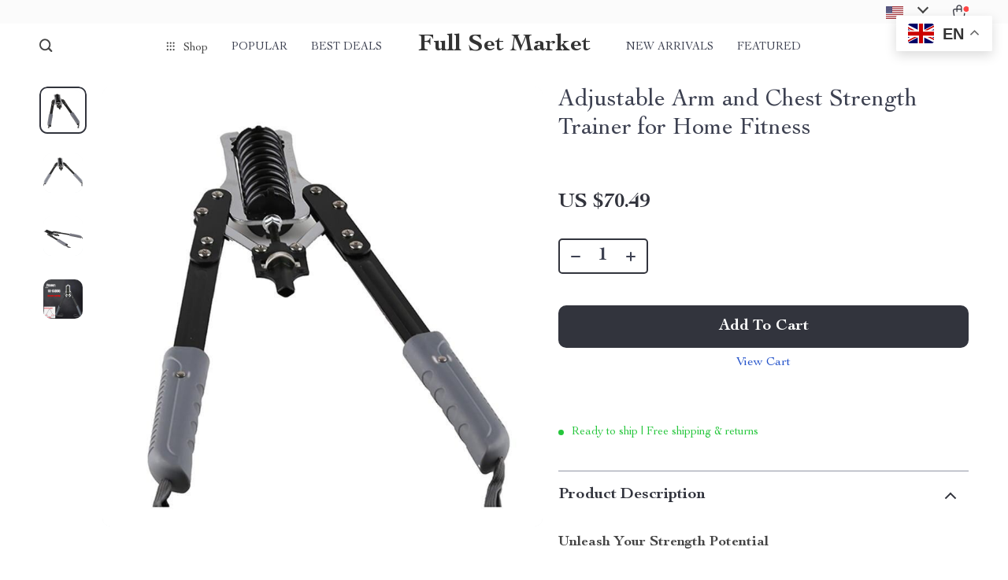

--- FILE ---
content_type: text/html; charset=UTF-8
request_url: https://fullsetmarket.com/adjustable-arm-and-chest-strength-trainer-for-home-fitness/
body_size: 160158
content:
<!doctype html>
<html lang="en-US" class="no-js">
<head>
    <link rel="shortcut icon" href="https://fullsetmarket.com/wp-content/uploads/2023/12/fashion-accessories-13-fav.png"/>
    <meta charset="UTF-8">
    <meta name="viewport" content="width=device-width, initial-scale=1.0,minimum-scale=1.0,  shrink-to-fit=no, minimal-ui">
    <style>
    
</style>
<style>

    </style>            <meta property="og:image" content="https://img1.sellvia.com/uploads/2024/02/03/09cc14aad069dd1b7a7cf1e8e1825524.jpeg"/>
            <meta property="og:image:width" content="768" />
            <meta property="og:image:height" content="768" />
        <title>Adjustable Arm and Chest Strength Trainer for Home Fitness - Full Set Market</title><meta name='robots' content='index, follow, max-image-preview:large, max-snippet:-1, max-video-preview:-1' />
<!-- Google tag (gtag.js) consent mode dataLayer added by Site Kit -->
<script type="text/javascript" id="google_gtagjs-js-consent-mode-data-layer">
/* <![CDATA[ */
window.dataLayer = window.dataLayer || [];function gtag(){dataLayer.push(arguments);}
gtag('consent', 'default', {"ad_personalization":"denied","ad_storage":"denied","ad_user_data":"denied","analytics_storage":"denied","functionality_storage":"denied","security_storage":"denied","personalization_storage":"denied","region":["AT","BE","BG","CH","CY","CZ","DE","DK","EE","ES","FI","FR","GB","GR","HR","HU","IE","IS","IT","LI","LT","LU","LV","MT","NL","NO","PL","PT","RO","SE","SI","SK"],"wait_for_update":500});
window._googlesitekitConsentCategoryMap = {"statistics":["analytics_storage"],"marketing":["ad_storage","ad_user_data","ad_personalization"],"functional":["functionality_storage","security_storage"],"preferences":["personalization_storage"]};
window._googlesitekitConsents = {"ad_personalization":"denied","ad_storage":"denied","ad_user_data":"denied","analytics_storage":"denied","functionality_storage":"denied","security_storage":"denied","personalization_storage":"denied","region":["AT","BE","BG","CH","CY","CZ","DE","DK","EE","ES","FI","FR","GB","GR","HR","HU","IE","IS","IT","LI","LT","LU","LV","MT","NL","NO","PL","PT","RO","SE","SI","SK"],"wait_for_update":500};
/* ]]> */
</script>
<!-- End Google tag (gtag.js) consent mode dataLayer added by Site Kit -->

	<!-- This site is optimized with the Yoast SEO plugin v26.8 - https://yoast.com/product/yoast-seo-wordpress/ -->
	<meta name="description" content="Unleash Your Strength Potential Discover the ultimate solution for at-home strength training with our Adjustable 80KG Arm and Chest Strength Trainer." />
	<link rel="canonical" href="https://fullsetmarket.com/adjustable-arm-and-chest-strength-trainer-for-home-fitness/" />
	<meta property="og:locale" content="en_US" />
	<meta property="og:type" content="article" />
	<meta property="og:title" content="Adjustable Arm and Chest Strength Trainer for Home Fitness - Full Set Market" />
	<meta property="og:description" content="Unleash Your Strength Potential Discover the ultimate solution for at-home strength training with our Adjustable 80KG Arm and Chest Strength Trainer." />
	<meta property="og:url" content="https://fullsetmarket.com/adjustable-arm-and-chest-strength-trainer-for-home-fitness/" />
	<meta property="og:site_name" content="Full Set Market" />
	<meta property="article:publisher" content="https://www.facebook.com/FullSet-Market-100469356001695" />
	<meta property="article:modified_time" content="2024-11-03T02:09:49+00:00" />
	<meta property="og:image" content="https://img1.sellvia.com/uploads/2024/02/03/09cc14aad069dd1b7a7cf1e8e1825524.jpeg" />
	<meta property="og:image:width" content="800" />
	<meta property="og:image:height" content="800" />
	<meta property="og:image:type" content="image/jpeg" />
	<meta name="twitter:card" content="summary_large_image" />
	<meta name="twitter:site" content="@ManasseBenjami3" />
	<meta name="twitter:label1" content="Est. reading time" />
	<meta name="twitter:data1" content="2 minutes" />
	<script type="application/ld+json" class="yoast-schema-graph">{"@context":"https://schema.org","@graph":[{"@type":"WebPage","@id":"https://fullsetmarket.com/adjustable-arm-and-chest-strength-trainer-for-home-fitness/","url":"https://fullsetmarket.com/adjustable-arm-and-chest-strength-trainer-for-home-fitness/","name":"Adjustable Arm and Chest Strength Trainer for Home Fitness - Full Set Market","isPartOf":{"@id":"https://fullsetmarket.com/#website"},"primaryImageOfPage":{"@id":"https://fullsetmarket.com/adjustable-arm-and-chest-strength-trainer-for-home-fitness/#primaryimage"},"image":{"@id":"https://fullsetmarket.com/adjustable-arm-and-chest-strength-trainer-for-home-fitness/#primaryimage"},"thumbnailUrl":"https://img1.sellvia.com/uploads/2024/02/03/09cc14aad069dd1b7a7cf1e8e1825524.jpeg","datePublished":"2024-03-29T11:46:46+00:00","dateModified":"2024-11-03T02:09:49+00:00","description":"Unleash Your Strength Potential Discover the ultimate solution for at-home strength training with our Adjustable 80KG Arm and Chest Strength Trainer.","breadcrumb":{"@id":"https://fullsetmarket.com/adjustable-arm-and-chest-strength-trainer-for-home-fitness/#breadcrumb"},"inLanguage":"en-US","potentialAction":[{"@type":"ReadAction","target":["https://fullsetmarket.com/adjustable-arm-and-chest-strength-trainer-for-home-fitness/"]}]},{"@type":"ImageObject","inLanguage":"en-US","@id":"https://fullsetmarket.com/adjustable-arm-and-chest-strength-trainer-for-home-fitness/#primaryimage","url":"https://img1.sellvia.com/uploads/2024/02/03/09cc14aad069dd1b7a7cf1e8e1825524.jpeg","contentUrl":"https://img1.sellvia.com/uploads/2024/02/03/09cc14aad069dd1b7a7cf1e8e1825524.jpeg","width":800,"height":800,"caption":"Adjustable Arm and Chest Strength Trainer for Home Fitness Sport &amp; Outdoors Sports &amp; Fitness"},{"@type":"BreadcrumbList","@id":"https://fullsetmarket.com/adjustable-arm-and-chest-strength-trainer-for-home-fitness/#breadcrumb","itemListElement":[{"@type":"ListItem","position":1,"name":"Home","item":"https://fullsetmarket.com/"},{"@type":"ListItem","position":2,"name":"Products","item":"https://fullsetmarket.com/product/"},{"@type":"ListItem","position":3,"name":"Adjustable Arm and Chest Strength Trainer for Home Fitness"}]},{"@type":"WebSite","@id":"https://fullsetmarket.com/#website","url":"https://fullsetmarket.com/","name":"Full Set Market","description":"Discover Quality Homeware, Fashion &amp; More.","publisher":{"@id":"https://fullsetmarket.com/#organization"},"alternateName":"Full Set Market: Your Style Hub","potentialAction":[{"@type":"SearchAction","target":{"@type":"EntryPoint","urlTemplate":"https://fullsetmarket.com/?s={search_term_string}"},"query-input":{"@type":"PropertyValueSpecification","valueRequired":true,"valueName":"search_term_string"}}],"inLanguage":"en-US"},{"@type":"Organization","@id":"https://fullsetmarket.com/#organization","name":"Fullset Market","url":"https://fullsetmarket.com/","logo":{"@type":"ImageObject","inLanguage":"en-US","@id":"https://fullsetmarket.com/#/schema/logo/image/","url":"https://fullsetmarket.com/wp-content/uploads/2022/03/fullsetmarket.com_-1.png","contentUrl":"https://fullsetmarket.com/wp-content/uploads/2022/03/fullsetmarket.com_-1.png","width":360,"height":54,"caption":"Fullset Market"},"image":{"@id":"https://fullsetmarket.com/#/schema/logo/image/"},"sameAs":["https://www.facebook.com/FullSet-Market-100469356001695","https://x.com/ManasseBenjami3","https://www.instagram.com/fullsetmarket/"]}]}</script>
	<!-- / Yoast SEO plugin. -->


<link rel='dns-prefetch' href='//www.googletagmanager.com' />
<link rel='dns-prefetch' href='//pagead2.googlesyndication.com' />
<link rel="alternate" type="application/rss+xml" title="Full Set Market &raquo; Adjustable Arm and Chest Strength Trainer for Home Fitness Comments Feed" href="https://fullsetmarket.com/adjustable-arm-and-chest-strength-trainer-for-home-fitness/feed/" />
<link rel="alternate" title="oEmbed (JSON)" type="application/json+oembed" href="https://fullsetmarket.com/wp-json/oembed/1.0/embed?url=https%3A%2F%2Ffullsetmarket.com%2Fadjustable-arm-and-chest-strength-trainer-for-home-fitness%2F" />
<link rel="alternate" title="oEmbed (XML)" type="text/xml+oembed" href="https://fullsetmarket.com/wp-json/oembed/1.0/embed?url=https%3A%2F%2Ffullsetmarket.com%2Fadjustable-arm-and-chest-strength-trainer-for-home-fitness%2F&#038;format=xml" />
<style id='wp-img-auto-sizes-contain-inline-css' type='text/css'>
img:is([sizes=auto i],[sizes^="auto," i]){contain-intrinsic-size:3000px 1500px}
/*# sourceURL=wp-img-auto-sizes-contain-inline-css */
</style>
<link rel='stylesheet' id='customers-css-css' href='//fullsetmarket.com/wp-content/plugins/adsgallery/assets/css/front_customers.css?ver=0.3.13' type='text/css' media='all' />
<link rel='stylesheet' id='sem-modal-css' href='https://fullsetmarket.com/wp-content/plugins/sellvia-email-marketing/assets/css/modal.min.css?ver=1.0.6' type='text/css' media='all' />
<link rel='stylesheet' id='plp_single_css-css' href='//fullsetmarket.com/wp-content/plugins/adsbulkdiscounts/assets/css/single.css?ver=6.9' type='text/css' media='all' />
<link rel='stylesheet' id='vnc2_allstyle-css' href='https://fullsetmarket.com/wp-content/themes/rockwell/assets/css/allstyle.css?ver=1.1.9' type='text/css' media='all' />
<link rel='stylesheet' id='adstm-css' href='https://fullsetmarket.com/wp-content/themes/rockwell/style.css?ver=1.1.9' type='text/css' media='all' />
<style id='classic-theme-styles-inline-css' type='text/css'>
/*! This file is auto-generated */
.wp-block-button__link{color:#fff;background-color:#32373c;border-radius:9999px;box-shadow:none;text-decoration:none;padding:calc(.667em + 2px) calc(1.333em + 2px);font-size:1.125em}.wp-block-file__button{background:#32373c;color:#fff;text-decoration:none}
/*# sourceURL=/wp-includes/css/classic-themes.min.css */
</style>
<link rel='stylesheet' id='sellvia_front_product_css-css' href='//fullsetmarket.com/wp-content/plugins/sellvia/assets/css/front/product.min.css?ver=0.6.12' type='text/css' media='all' />
<link rel='stylesheet' id='gsb-front-css' href='https://fullsetmarket.com/wp-content/plugins/sticky-chat-widget/dist/front/css/front.css?ver=1.4.0' type='text/css' media='all' />
<link rel='stylesheet' id='front-flag-css' href='//fullsetmarket.com/wp-content/plugins/alids/assets/front/css/flags.css?ver=1.9.2.7' type='text/css' media='all' />
<link rel='stylesheet' id='front-cart-css' href='//fullsetmarket.com/wp-content/plugins/alids/assets/front/css/shopping_cart.css?ver=1.9.2.7' type='text/css' media='all' />
<link rel='stylesheet' id='search-product-css' href='//fullsetmarket.com/wp-content/plugins/alids/assets/front/css/search-product.css?ver=1.9.2.7' type='text/css' media='all' />
<link rel='stylesheet' id='smart_paypal-css' href='//fullsetmarket.com/wp-content/plugins/alids/assets/front/css/smart_paypal.min.css?ver=1.9.2.7' type='text/css' media='all' />
<link rel="https://api.w.org/" href="https://fullsetmarket.com/wp-json/" /><link rel="EditURI" type="application/rsd+xml" title="RSD" href="https://fullsetmarket.com/xmlrpc.php?rsd" />
<meta name="generator" content="WordPress 6.9" />
<link rel='shortlink' href='https://fullsetmarket.com/?p=32526' />
<meta name="generator" content="Site Kit by Google 1.170.0" /><meta property="og:image" content="https://img1.sellvia.com/uploads/2024/02/03/09cc14aad069dd1b7a7cf1e8e1825524.jpeg" /><meta property="og:image:width" content="800" /><meta property="og:image:height" content="800" />
<!-- Google AdSense meta tags added by Site Kit -->
<meta name="google-adsense-platform-account" content="ca-host-pub-2644536267352236">
<meta name="google-adsense-platform-domain" content="sitekit.withgoogle.com">
<!-- End Google AdSense meta tags added by Site Kit -->
<!-- Global site tag (gtag.js) - Google Analytics -->
<script>
    if(window.ga && window.ga.toString().indexOf('(a)') === -1){
        delete window.ga;
}</script>
<script async src="https://www.googletagmanager.com/gtag/js?id=UA-221794186-16"></script>
<script>
  window.dataLayer = window.dataLayer || [];
  function ads_ec_gtag(){dataLayer.push(arguments);}
  ads_ec_gtag('js', new Date());
  ads_ec_gtag('set', {'currency': 'USD'});
  

  ads_ec_gtag('config', 'UA-221794186-16', {});
  
</script>    <script type="text/javascript">

        function fbc_send_event_server(name, params = {}, event = {}){
            let data = {
                'action'           : 'fbc_front',
                'fbc_handler'      : 'send_event',
                'fbc_handler_type' : 'ajaxPixel',
                'name'             : name,
                'params'           : params,
                'event'            : event,
                'sourceUrl'        : location.href
            };

            jQuery.ajax({
                type:"post",
                url: "https://fullsetmarket.com/wp-admin/admin-ajax.php",
                dataType: 'json',
                data: data,
                success:function( data ){
                    console.log(data);
                }
            });
        }
    </script>
    <script>
        !function(f,b,e,v,n,t,s)
        {if(f.fbq)return;n=f.fbq=function(){n.callMethod?
            n.callMethod.apply(n,arguments):n.queue.push(arguments)};
            if(!f._fbq)f._fbq=n;n.push=n;n.loaded=!0;n.version='2.0';
            n.queue=[];t=b.createElement(e);t.async=!0;
            t.src=v;s=b.getElementsByTagName(e)[0];
            s.parentNode.insertBefore(t,s)}(window, document,'script',
            'https://connect.facebook.net/en_US/fbevents.js');
        fbq('init', '300463088941035');
        fbq('track', 'PageView', {},
            { eventID : 'fbc1769411335'});
    </script>

<noscript><img height="1" width="1" style="display:none"
  src="https://www.facebook.com/tr?id=300463088941035&ev=PageView&noscript=1"
/></noscript>


<script type="text/javascript">

    window.addEventListener("load", function() {
        {
            window.fb_custom_events_down_upsell = false;
            let upsellCansel = function() {
                let cancelBtn = document.querySelector( '.box-up .action-close' );
                console.log( cancelBtn );
                if( cancelBtn ) {
                    cancelBtn.addEventListener( 'click', function(e) {
                        console.log( 'click', cancelBtn );
                        if( !window.fb_custom_events_down_upsell ) {
                                                    } else {
                                                    }
                        window.fb_custom_events_down_upsell = true;

                    });
                }
            }

            let waitForLoad = function() {
                jQuery(function($) {
                    $('body').on('cart:add cart:shipping', function (e) {
                        const EVENT_ID = 'fbc' + Date.now();
                        let cart = e.cart;
                        let order_id = e.info.order_id;
                        let items = cart.items;
                        let product_id = e.order.post_id;
                        let quantity = e.order.quantity;
                        if( !quantity )
                            quantity = 1;
                        let variation = false;
                        let total = 0.00;
                        if (e.order.variation.length > 0) {
                            for (let i in e.order.variation) {
                                if (!variation) {
                                    variation = e.order.variation[i].replace(':', '-');
                                } else {
                                    variation += '-' + e.order.variation[i].replace(':', '-');
                                }
                            }
                        }
                        let currency = cart.cur_payment_simbol;
                        if (items.length > 0) {
                            for (let i in items) {
                                if (items[i].order_id == order_id) {
                                    let price = parseFloat(items[i]._not_convert_salePrice);
                                    total = price * quantity;
                                }
                            }
                        }

                        let id = variation ? product_id + '-' + variation : product_id;

                        if( typeof id == 'string' )
                            id = id.substr( 0, 99 );

                            try{
                                fbq('track', 'AddToCart', {
                                 /*   'contents': [
                                        {'id': id, 'quantity': quantity}
                                    ],*/
                                    'content_ids' : [id],
                                    'content_type': 'product',
                                    'value': total,
                                    'currency': currency
                                }, {eventID: EVENT_ID});
                            }catch (e) {
                                console.log(e);
                            }
                        fbc_send_event_server('AddToCart', {
                           /* 'contents': [
                                id.toString()
                            ],*/
                            'content_ids' : [id],
                            'content_type': 'product',
                            'value': total,
                            'currency': currency
                        }, {event_id: EVENT_ID});
                                            });
                });
            };

            var id = setInterval(function () {
                if (typeof jQuery != "undefined") {
                    clearInterval(id);
                    upsellCansel();
                    waitForLoad();
                }
            }, 500)
        }
    });
</script>


<script type="text/javascript">

    window.addEventListener("load", function() {
        {
            var waitForLoad = function() {
                jQuery(function($) {
                    $('body').on('click', '.btn-proceed', function(e) {
                        console.log( 'click' );
                        e.preventDefault();
                        e.stopPropagation();

                        const EVENT_ID = 'fbc' + Date.now();

                        let cartObject = window.adsCart.cart();
                        let items = cartObject.items;
                        let content_request = [];
                        let content_ids_request = [];
                        let price = cartObject.cur_payment_price;
                        let currency = cartObject.cur_payment_simbol;
                        let excp = [""];

                       if( typeof excp  === 'object' && excp.length > 0 ) {
                           for( let i in items ) {
                               if( !excp.includes( items[i].post_id.toString() ) ){
                                   let var_id = gettingId( items[i] );
                                   var_id = gettingId( items[i] );
                                   content_ids_request.push( items[i].post_id );

                                   let id = ( var_id ) ? items[i].post_id + var_id : items[i].post_id;
                                   if( typeof id == 'string' )
                                       id = id.substr( 0, 99 );

                                   content_request.push( {
                                       'id' : id,
                                       'quantity' : items[i].quantity
                                   });
                               }
                           }
                            try{
                                fbq('track', 'InitiateCheckout', {
                                'contents'     : content_request,
                                'content_type' : 'product',
                                'value'        : price,
                                'currency'     : currency
                                },{eventID: EVENT_ID});
                                }catch (e) {
                                console.log(e);
                            }
                           fbc_send_event_server('InitiateCheckout', {
                               'contents'     : content_request,
                               'content_type' : 'product',
                               'value'        : price,
                               'currency'     : currency
                           }, {event_id: EVENT_ID});

                       }

                        
                       $(location).attr('href', $(e.target).attr('href'));
                    });
                });
            };

            var gettingId = function( item ) {
                if( item.variations.length > 0 ) {
                    let var_info = '';
                    for( let i in item.variations ) {
                        var_info += '-' + item.variations[i].prop_id + '-' + item.variations[i].sku_id;
                    }
                    return ( var_info != '' ) ? var_info : false;
                }
                return false;
            }

            var id = setInterval(function () {
                if (typeof jQuery != "undefined") {
                    clearInterval(id);
                    waitForLoad();
                }
            }, 500)
        }
    });
</script>

<script type="text/javascript">
    try{
fbq(
    'track',
    'ViewContent',
    {
        content_ids: ['32526'],
        content_name: 'Adjustable Arm and Chest Strength Trainer for Home Fitness',
        content_type: 'product',
        value: 70.49,
        currency: 'USD'
    },
    { eventID : 'fbc1769411335'}
);
    }catch (e) {
        console.log(e);
    }
</script>



<script type="text/javascript">

    window.addEventListener("load", function() {
        {
            var waitForLoad = function() {
                jQuery(function($) {
                    $('body').on('click', function(e) {
                        const EVENT_ID = 'fbc' + Date.now();
                        if ($(e.target).hasClass('view_cart_btn')) {
                            e.preventDefault();
                            e.stopPropagation();
                            var cartObject = window.adsCart.cart(),
                                orders = cartObject.orders,
                                total = cartObject.cur_payment_price;
                                cur = cartObject.cur_payment_simbol;
                            var cartIds = [];
                            $.each(orders, function(index, value) {
                                if (typeof value.variation_id != 'undefined'
                                        && !cartIds.includes(value.post_id + '-' + value.variation_id)) {
                                        cartIds.push(value.post_id + '-' + value.variation_id);
                                }else if(!cartIds.includes(value.post_id)){
                                    cartIds.push(value.post_id);
                                }
                            });
                            try{

                            fbq('track', 'ViewCart', {
                                content_ids: cartIds,
                                content_name: "Adjustable Arm and Chest Strength Trainer for Home Fitness",
                                content_type: 'product',
                                content_category: 'Sporting Goods',
                                value: total,
                                currency: cur
                            },
                                {eventID: EVENT_ID});
                            }catch (e) {
                                console.log(e);
                            }
                            fbc_send_event_server('ViewCart', {
                                content_ids: cartIds,
                                content_name: "Adjustable Arm and Chest Strength Trainer for Home Fitness",
                                content_type: 'product',
                                content_category: 'Sporting Goods',
                                value: total,
                                currency: cur
                            },
                                {event_id: EVENT_ID});
                            $(location).attr('href', $(e.target).attr('href'));
                        }
                    });
                });
            };

            var id = setInterval(function () {
                if (typeof jQuery != "undefined") {
                    clearInterval(id);
                    waitForLoad();
                }
            }, 500)
        }
    });
</script>

<!-- Google AdSense snippet added by Site Kit -->
<script type="text/javascript" async="async" src="https://pagead2.googlesyndication.com/pagead/js/adsbygoogle.js?client=ca-pub-7645333170132160&amp;host=ca-host-pub-2644536267352236" crossorigin="anonymous"></script>

<!-- End Google AdSense snippet added by Site Kit -->
    <style></style>
    <!-- Google Tag Manager -->
<script>
(function(w,d,s,l,i){w[l]=w[l]||[];w[l].push({'gtm.start': 
new Date().getTime(),event:'gtm.js'});var f=d.getElementsByTagName(s)[0], 
j=d.createElement(s),dl=l!='dataLayer'?'&l='+l:'';j.async=true;j.src= 
'https://www.googletagmanager.com/gtm.js?id='+i+dl;f.parentNode.insertBefore(j,f); 
})(window,document,'script','dataLayer','GTM-N73RQZ6R');
</script>
<noscript>
<iframe src="https://www.googletagmanager.com/ns.html?id=GTM-N73RQZ6R" 
height="0" width="0" style="display:none;visibility:hidden"></iframe>
</noscript>
<!-- End Google Tag Manager -->

<!-- Event snippet for Thank you page conversion -->
<script>
  gtag('event', 'conversion', {
      'send_to': 'AW-16646605293/zfb3COvIi9wZEO2T3IE-',
      'value': 1.0,
      'currency': 'USD',
      'transaction_id': ''
  });
</script>

<!-- Shown.io Metrics -->
<script defer src="https://shown.io/metrics/Yq0WDbxQ3b" type="text/javascript"></script>

<!-- Facebook Pixel Tracking -->
<script>
fbq('track', 'AddToCart', {
  content_ids: ['123'],
  content_type: 'product'
});

fbq('track', 'Purchase', {
  content_ids: ['123'],
  value: 1234.99,
  currency: 'USD',
  content_type: 'product'
});
</script>

<script type="text/javascript">
    (function(c,l,a,r,i,t,y){
        c[a]=c[a]||function(){(c[a].q=c[a].q||[]).push(arguments)};
        t=l.createElement(r);t.async=1;t.src="https://www.clarity.ms/tag/"+i;
        y=l.getElementsByTagName(r)[0];y.parentNode.insertBefore(t,y);
    })(window, document, "clarity", "script", "rewwuyxbc6");
</script><style rel="stylesheet">    :root{
        --clr-1:#32343D;
        --clr-2:#FAF0E3;
        --clr-link:#2554CB;
        --clr-prod-title:#3D4151;
        --clr-sale-price:#32343D;
        --clr-old-price:#9195A4;
        --clr-badge-bgr:#FAF0E3;
        --clr-badge:#32343D;
        --clr-rate-bgr:#F5F5F7;
        --clr-rate-txt:#3D4151;
        --clr-rate:#FFB55E;
        --clr-btn2:#ffffff;

        --clr-banner2-head:#fff;
        --clr-banner2-text:#fff;

        --clr-banner2-btn:#FFF;
        --clr-banner2-btn-hover:#ffffff;
        --clr-banner2-btn-label:#ffffff;
        --clr-banner2-btn-label-hover:#FFF;

        --clr-twin1-btn:#FFF;
        --clr-twin1-btn-hover:#ffffff;
        --clr-twin1-btn-label:#ffffff;
        --clr-twin1-btn-label-hover:#FFF;

        --clr-twin2-btn:#FFF;
        --clr-twin2-btn-hover:#ffffff;
        --clr-twin2-btn-label:#ffffff;
        --clr-twin2-btn-label-hover:#FFF;

        --clr-why-bgr:#76C0D8;
        --clr-why-head:#FFF;
        --clr-why-v:#FFF;
        --clr-why-btn:#fff;

        --clr-hv-bgr:#F4F2FF;
        --clr-hv-head:#3D4151;
        --clr-hv-text:#3D4151;

        --clr-shipping-tip:#25C63B;
        --clr-atc-bgr:#32343D;
        --clr-atc-bgr-hover:#32343D;
        --clr-atc-text:#FFF;
        --clr-atc-text-hover:#FFF;

        --clr-subs-bgr:#ffffff;
        --clr-subs-bgr-hover:#7052A1;
        --clr-subs-text:#FFF;
        --clr-subs-text-hover:#FFF;

        --clr-subs2-bgr:#fff;
        --clr-subs2-bgr-hover:#CCC7E7;
        --clr-subs2-text:#ffffff;
        --clr-subs2-text-hover:#ffffff;

        --clr-about-head:#FFF;
        --clr-about-text:#fff;

        --clr-footer-bgr2:#fff;
        --clr-footer-link2:#444;
        --clr-footer-soc2:#444;
        --clr-copyright-text2:#444;
        --clr-copyright-bgr2:#fff;
        --clr-footer-head2:#444;

        --clr-feat-txt:#3D4151;
        --clr-cat-rev-bgr:#2D303B;
        --clr-twin-text:#32343D;
        --clr-twin-text2:#32343D;
        --fusionfade:all 0.8s ease-out;
        --sfade:all 1.5s ease-out;

        --clr-wt-bf-bgr:#161E20;
        --clr-wt-bf-bgr2:#F13031;

        --clr-wuc-bf-bgr:#F13031;
        --clr-hm-bf:#FFC301;




    }


    .in_single_banner{background-image: url(//fullsetmarket.com/wp-content/themes/rockwell/images/s1.jpg)}@media(max-width:1289px){.in_single_banner{background-image: url(//fullsetmarket.com/wp-content/themes/rockwell/images/s1.jpg)}}@media(max-width:767px){.in_single_banner{background-image: url(//fullsetmarket.com/wp-content/themes/rockwell/images/s1.jpg)}}
    .logo span,.mainhead.fixed_header .logo span,.fixed_header .logo span,.menu_hovered .mainhead .logo span {color: #333!important;}
        .logo span{font-weight:700!important;}
    
</style>
    <link rel="preload" href="https://fullsetmarket.com/wp-content/themes/rockwell/webfonts/CochinLTStd.woff" as="font" type="font/woff" crossorigin>
    <link rel="preload" href="https://fullsetmarket.com/wp-content/themes/rockwell/webfonts/CochinLTStdBold.woff" as="font" type="font/woff" crossorigin>
        <link rel="preload" href="/wp-content/themes/rockwell/style.css?ver=1.0.7.1" as="style" />
    <script>
        ajaxurl = 'https://fullsetmarket.com/wp-admin/admin-ajax.php';
        anim_delay = 300;
    </script>
    
<style id='global-styles-inline-css' type='text/css'>
:root{--wp--preset--aspect-ratio--square: 1;--wp--preset--aspect-ratio--4-3: 4/3;--wp--preset--aspect-ratio--3-4: 3/4;--wp--preset--aspect-ratio--3-2: 3/2;--wp--preset--aspect-ratio--2-3: 2/3;--wp--preset--aspect-ratio--16-9: 16/9;--wp--preset--aspect-ratio--9-16: 9/16;--wp--preset--color--black: #000000;--wp--preset--color--cyan-bluish-gray: #abb8c3;--wp--preset--color--white: #ffffff;--wp--preset--color--pale-pink: #f78da7;--wp--preset--color--vivid-red: #cf2e2e;--wp--preset--color--luminous-vivid-orange: #ff6900;--wp--preset--color--luminous-vivid-amber: #fcb900;--wp--preset--color--light-green-cyan: #7bdcb5;--wp--preset--color--vivid-green-cyan: #00d084;--wp--preset--color--pale-cyan-blue: #8ed1fc;--wp--preset--color--vivid-cyan-blue: #0693e3;--wp--preset--color--vivid-purple: #9b51e0;--wp--preset--gradient--vivid-cyan-blue-to-vivid-purple: linear-gradient(135deg,rgb(6,147,227) 0%,rgb(155,81,224) 100%);--wp--preset--gradient--light-green-cyan-to-vivid-green-cyan: linear-gradient(135deg,rgb(122,220,180) 0%,rgb(0,208,130) 100%);--wp--preset--gradient--luminous-vivid-amber-to-luminous-vivid-orange: linear-gradient(135deg,rgb(252,185,0) 0%,rgb(255,105,0) 100%);--wp--preset--gradient--luminous-vivid-orange-to-vivid-red: linear-gradient(135deg,rgb(255,105,0) 0%,rgb(207,46,46) 100%);--wp--preset--gradient--very-light-gray-to-cyan-bluish-gray: linear-gradient(135deg,rgb(238,238,238) 0%,rgb(169,184,195) 100%);--wp--preset--gradient--cool-to-warm-spectrum: linear-gradient(135deg,rgb(74,234,220) 0%,rgb(151,120,209) 20%,rgb(207,42,186) 40%,rgb(238,44,130) 60%,rgb(251,105,98) 80%,rgb(254,248,76) 100%);--wp--preset--gradient--blush-light-purple: linear-gradient(135deg,rgb(255,206,236) 0%,rgb(152,150,240) 100%);--wp--preset--gradient--blush-bordeaux: linear-gradient(135deg,rgb(254,205,165) 0%,rgb(254,45,45) 50%,rgb(107,0,62) 100%);--wp--preset--gradient--luminous-dusk: linear-gradient(135deg,rgb(255,203,112) 0%,rgb(199,81,192) 50%,rgb(65,88,208) 100%);--wp--preset--gradient--pale-ocean: linear-gradient(135deg,rgb(255,245,203) 0%,rgb(182,227,212) 50%,rgb(51,167,181) 100%);--wp--preset--gradient--electric-grass: linear-gradient(135deg,rgb(202,248,128) 0%,rgb(113,206,126) 100%);--wp--preset--gradient--midnight: linear-gradient(135deg,rgb(2,3,129) 0%,rgb(40,116,252) 100%);--wp--preset--font-size--small: 13px;--wp--preset--font-size--medium: 20px;--wp--preset--font-size--large: 36px;--wp--preset--font-size--x-large: 42px;--wp--preset--spacing--20: 0.44rem;--wp--preset--spacing--30: 0.67rem;--wp--preset--spacing--40: 1rem;--wp--preset--spacing--50: 1.5rem;--wp--preset--spacing--60: 2.25rem;--wp--preset--spacing--70: 3.38rem;--wp--preset--spacing--80: 5.06rem;--wp--preset--shadow--natural: 6px 6px 9px rgba(0, 0, 0, 0.2);--wp--preset--shadow--deep: 12px 12px 50px rgba(0, 0, 0, 0.4);--wp--preset--shadow--sharp: 6px 6px 0px rgba(0, 0, 0, 0.2);--wp--preset--shadow--outlined: 6px 6px 0px -3px rgb(255, 255, 255), 6px 6px rgb(0, 0, 0);--wp--preset--shadow--crisp: 6px 6px 0px rgb(0, 0, 0);}:where(.is-layout-flex){gap: 0.5em;}:where(.is-layout-grid){gap: 0.5em;}body .is-layout-flex{display: flex;}.is-layout-flex{flex-wrap: wrap;align-items: center;}.is-layout-flex > :is(*, div){margin: 0;}body .is-layout-grid{display: grid;}.is-layout-grid > :is(*, div){margin: 0;}:where(.wp-block-columns.is-layout-flex){gap: 2em;}:where(.wp-block-columns.is-layout-grid){gap: 2em;}:where(.wp-block-post-template.is-layout-flex){gap: 1.25em;}:where(.wp-block-post-template.is-layout-grid){gap: 1.25em;}.has-black-color{color: var(--wp--preset--color--black) !important;}.has-cyan-bluish-gray-color{color: var(--wp--preset--color--cyan-bluish-gray) !important;}.has-white-color{color: var(--wp--preset--color--white) !important;}.has-pale-pink-color{color: var(--wp--preset--color--pale-pink) !important;}.has-vivid-red-color{color: var(--wp--preset--color--vivid-red) !important;}.has-luminous-vivid-orange-color{color: var(--wp--preset--color--luminous-vivid-orange) !important;}.has-luminous-vivid-amber-color{color: var(--wp--preset--color--luminous-vivid-amber) !important;}.has-light-green-cyan-color{color: var(--wp--preset--color--light-green-cyan) !important;}.has-vivid-green-cyan-color{color: var(--wp--preset--color--vivid-green-cyan) !important;}.has-pale-cyan-blue-color{color: var(--wp--preset--color--pale-cyan-blue) !important;}.has-vivid-cyan-blue-color{color: var(--wp--preset--color--vivid-cyan-blue) !important;}.has-vivid-purple-color{color: var(--wp--preset--color--vivid-purple) !important;}.has-black-background-color{background-color: var(--wp--preset--color--black) !important;}.has-cyan-bluish-gray-background-color{background-color: var(--wp--preset--color--cyan-bluish-gray) !important;}.has-white-background-color{background-color: var(--wp--preset--color--white) !important;}.has-pale-pink-background-color{background-color: var(--wp--preset--color--pale-pink) !important;}.has-vivid-red-background-color{background-color: var(--wp--preset--color--vivid-red) !important;}.has-luminous-vivid-orange-background-color{background-color: var(--wp--preset--color--luminous-vivid-orange) !important;}.has-luminous-vivid-amber-background-color{background-color: var(--wp--preset--color--luminous-vivid-amber) !important;}.has-light-green-cyan-background-color{background-color: var(--wp--preset--color--light-green-cyan) !important;}.has-vivid-green-cyan-background-color{background-color: var(--wp--preset--color--vivid-green-cyan) !important;}.has-pale-cyan-blue-background-color{background-color: var(--wp--preset--color--pale-cyan-blue) !important;}.has-vivid-cyan-blue-background-color{background-color: var(--wp--preset--color--vivid-cyan-blue) !important;}.has-vivid-purple-background-color{background-color: var(--wp--preset--color--vivid-purple) !important;}.has-black-border-color{border-color: var(--wp--preset--color--black) !important;}.has-cyan-bluish-gray-border-color{border-color: var(--wp--preset--color--cyan-bluish-gray) !important;}.has-white-border-color{border-color: var(--wp--preset--color--white) !important;}.has-pale-pink-border-color{border-color: var(--wp--preset--color--pale-pink) !important;}.has-vivid-red-border-color{border-color: var(--wp--preset--color--vivid-red) !important;}.has-luminous-vivid-orange-border-color{border-color: var(--wp--preset--color--luminous-vivid-orange) !important;}.has-luminous-vivid-amber-border-color{border-color: var(--wp--preset--color--luminous-vivid-amber) !important;}.has-light-green-cyan-border-color{border-color: var(--wp--preset--color--light-green-cyan) !important;}.has-vivid-green-cyan-border-color{border-color: var(--wp--preset--color--vivid-green-cyan) !important;}.has-pale-cyan-blue-border-color{border-color: var(--wp--preset--color--pale-cyan-blue) !important;}.has-vivid-cyan-blue-border-color{border-color: var(--wp--preset--color--vivid-cyan-blue) !important;}.has-vivid-purple-border-color{border-color: var(--wp--preset--color--vivid-purple) !important;}.has-vivid-cyan-blue-to-vivid-purple-gradient-background{background: var(--wp--preset--gradient--vivid-cyan-blue-to-vivid-purple) !important;}.has-light-green-cyan-to-vivid-green-cyan-gradient-background{background: var(--wp--preset--gradient--light-green-cyan-to-vivid-green-cyan) !important;}.has-luminous-vivid-amber-to-luminous-vivid-orange-gradient-background{background: var(--wp--preset--gradient--luminous-vivid-amber-to-luminous-vivid-orange) !important;}.has-luminous-vivid-orange-to-vivid-red-gradient-background{background: var(--wp--preset--gradient--luminous-vivid-orange-to-vivid-red) !important;}.has-very-light-gray-to-cyan-bluish-gray-gradient-background{background: var(--wp--preset--gradient--very-light-gray-to-cyan-bluish-gray) !important;}.has-cool-to-warm-spectrum-gradient-background{background: var(--wp--preset--gradient--cool-to-warm-spectrum) !important;}.has-blush-light-purple-gradient-background{background: var(--wp--preset--gradient--blush-light-purple) !important;}.has-blush-bordeaux-gradient-background{background: var(--wp--preset--gradient--blush-bordeaux) !important;}.has-luminous-dusk-gradient-background{background: var(--wp--preset--gradient--luminous-dusk) !important;}.has-pale-ocean-gradient-background{background: var(--wp--preset--gradient--pale-ocean) !important;}.has-electric-grass-gradient-background{background: var(--wp--preset--gradient--electric-grass) !important;}.has-midnight-gradient-background{background: var(--wp--preset--gradient--midnight) !important;}.has-small-font-size{font-size: var(--wp--preset--font-size--small) !important;}.has-medium-font-size{font-size: var(--wp--preset--font-size--medium) !important;}.has-large-font-size{font-size: var(--wp--preset--font-size--large) !important;}.has-x-large-font-size{font-size: var(--wp--preset--font-size--x-large) !important;}
/*# sourceURL=global-styles-inline-css */
</style>
<link rel='stylesheet' id='adstm-customization-css' href='//fullsetmarket.com/wp-content/themes/rockwell/adstm/customization/style.css?ver=4.7' type='text/css' media='all' />
</head>
<body class="wp-singular product-template-default single single-product postid-32526 wp-theme-rockwell wp-child-theme-rockwell-child flash js-items-lazy-load js-show-pre-selected-variation " >
<div class="header">
    <div class="header_cont">
        <div class="top_menu">
            <div class="padder">
                        </div>
        </div>
        <div class="main_header">
            <div class="padder">
                <div class="header_flex">
                    <div class="fixed_burger">
                        <i></i>
                        <i></i>
                        <i></i>
                    </div>
                    <div class="search_form">
                        <form action="https://fullsetmarket.com">
                            <div class="search_plate">
                                <div class="search_cont">
                                    <input class="js-autocomplete-search" autocomplete="off" name="s"
                                           type="text" value="" placeholder="What are you looking for?" />
                                    <span class="search_cross">×</span>
                                    <span class="search_submit"><i class="icon-scope"></i></span>
                                </div>
                            </div>
                        </form>
                    </div>
                    <div class="header_center">

                                                <div class="headermenu left_menu ">
                            <ul>
                                <li class="get_all_cats_cont menu-item-has-children">
                                    <span class="get_all_cats"><u class="all_cats_cross"></u>Shop</span>
                                    <div class="menu_products">
                                    <div class='product-item item-sp' data-post_id="10275" data-currency="USD" data-_price="3229.99" data-_price_nc="3229.99" data-stock="40" data-_salePrice="3229.99" data-_salePrice_nc="3229.99" data-price="" data-salePrice="US $3,229.99" data-variation_default="lowest_price"  >
				<a href='https://fullsetmarket.com/luxury-king-bed-with-massage-and-storage/'>
                    <div class='thumb-wrap'>            <img data-srchead="https://fullsetmarket.com/wp-content/uploads/2023/11/10275-c217d1-350x350.jpg?10000"  alt="">
        </div>
					<div class='product_list_info'>
					    <h4>Luxury King Bed with Massage and Storage</h4>
                        <div class='price'>
                            <span class='sale js-salePrice'></span>
                        </div>
                        <span class='stars_single'></span>
                        
                    </div>
				</a>
		</div><div class='product-item item-sp' data-post_id="10290" data-currency="USD" data-_price="2094.00" data-_price_nc="2094.00" data-stock="176" data-_salePrice="1799.99" data-_salePrice_nc="1799.99" data-price="US $2,094.00" data-salePrice="US $1,799.99" data-variation_default="lowest_price"  >
				<a href='https://fullsetmarket.com/elegant-art-deco-inspired-crystal-branch-chandelier-for-dining-room/'>
                    <div class='thumb-wrap'>            <img data-srchead="https://fullsetmarket.com/wp-content/uploads/2023/11/10290-c8823c-350x350.webp?10000"  alt="">
        </div>
					<div class='product_list_info'>
					    <h4>Elegant Art Deco-Inspired Crystal Branch Chandelier for Dining Room</h4>
                        <div class='price'>
                            <small class='old js-price'></small><div class="discount"><span><b>-14%</b></span></div><span class='sale js-salePrice'></span>
                        </div>
                        <span class='stars_single'></span>
                        
                    </div>
				</a>
		</div><div class='product-item item-sp' data-post_id="10297" data-currency="USD" data-_price="2199.99" data-_price_nc="2199.99" data-stock="400" data-_salePrice="2199.99" data-_salePrice_nc="2199.99" data-price="" data-salePrice="US $2,199.99" data-variation_default="lowest_price"  >
				<a href='https://fullsetmarket.com/luxurious-bubble-cloud-sofa/'>
                    <div class='thumb-wrap'>            <img data-srchead="https://fullsetmarket.com/wp-content/uploads/2023/11/10297-85d244-350x350.jpg?10000"  alt="">
        </div>
					<div class='product_list_info'>
					    <h4>Luxurious Bubble Cloud Sofa</h4>
                        <div class='price'>
                            <span class='sale js-salePrice'></span>
                        </div>
                        <span class='stars_single'></span>
                        
                    </div>
				</a>
		</div>                                    </div>
                                    <ul>
                                        <li><a href="https://fullsetmarket.com/advanced-technologies"> <span class="menu_title">Advanced Technologies</span></a></li><li><a href="https://fullsetmarket.com/auto"> <span class="menu_title">Auto</span></a><ul><li><a href="https://fullsetmarket.com/car-accessories"> <span class="menu_title">Car Accessories</span></a></li><li><a href="https://fullsetmarket.com/car-care"> <span class="menu_title">Car Care</span></a></li><li><a href="https://fullsetmarket.com/car-electronics"> <span class="menu_title">Car Electronics</span></a></li><li><a href="https://fullsetmarket.com/car-storage-organization"> <span class="menu_title">Car Storage &amp; Organization</span></a></li><li><a href="https://fullsetmarket.com/exterior-accessories"> <span class="menu_title">Exterior Accessories</span></a></li><li><a href="https://fullsetmarket.com/interior-accessories"> <span class="menu_title">Interior Accessories</span></a></li><li><a href="https://fullsetmarket.com/kids-babies-auto"> <span class="menu_title">Kids &amp; Babies</span></a></li><li><a href="https://fullsetmarket.com/pet-supplies"> <span class="menu_title">Pet Supplies</span></a></li></ul></li><li><a href="https://fullsetmarket.com/best-sellers"> <span class="menu_title">Best Sellers</span></a></li><li><a href="https://fullsetmarket.com/denim"> <span class="menu_title">Denim</span></a><ul><li><a href="https://fullsetmarket.com/denim-dresses"> <span class="menu_title">Denim Dresses</span></a></li><li><a href="https://fullsetmarket.com/denim-skirts"> <span class="menu_title">Denim Skirts</span></a></li><li><a href="https://fullsetmarket.com/mens-jackets"> <span class="menu_title">Men’s Jackets</span></a></li><li><a href="https://fullsetmarket.com/mens-jeans"> <span class="menu_title">Men’s Jeans</span></a></li><li><a href="https://fullsetmarket.com/mens-shirts"> <span class="menu_title">Men’s Shirts</span></a></li><li><a href="https://fullsetmarket.com/womens-jackets"> <span class="menu_title">Women’s Jackets</span></a></li><li><a href="https://fullsetmarket.com/womens-jeans"> <span class="menu_title">Women’s Jeans</span></a></li><li><a href="https://fullsetmarket.com/womens-shirts"> <span class="menu_title">Women’s Shirts</span></a></li><li><a href="https://fullsetmarket.com/womens-shorts"> <span class="menu_title">Women’s Shorts</span></a></li></ul></li><li><a href="https://fullsetmarket.com/fashion"> <span class="menu_title">Fashion</span></a><ul><li><a href="https://fullsetmarket.com/bags"> <span class="menu_title">Bags</span></a></li><li><a href="https://fullsetmarket.com/bags-wallets"> <span class="menu_title">Bags &amp; Wallets</span></a></li><li><a href="https://fullsetmarket.com/belts"> <span class="menu_title">Belts</span></a></li><li><a href="https://fullsetmarket.com/bottoms"> <span class="menu_title">Bottoms</span></a></li><li><a href="https://fullsetmarket.com/clothing-fashion"> <span class="menu_title">Clothing</span></a><ul><li><a href="https://fullsetmarket.com/sweaters-cardigans"> <span class="menu_title">Sweaters &amp; Cardigans</span></a></li><li><a href="https://fullsetmarket.com/tops"> <span class="menu_title">Tops</span></a></li></ul></li><li><a href="https://fullsetmarket.com/dresses"> <span class="menu_title">Dresses</span></a></li><li><a href="https://fullsetmarket.com/fashion-accessories"> <span class="menu_title">Fashion Accessories</span></a></li><li><a href="https://fullsetmarket.com/hats-hair-accessories"> <span class="menu_title">Hats &amp; Hair Accessories</span></a><ul><li><a href="https://fullsetmarket.com/hair-extensions-wigs"> <span class="menu_title">Hair Extensions &amp; Wigs</span></a></li><li><a href="https://fullsetmarket.com/hairbands"> <span class="menu_title">Hairbands</span></a></li><li><a href="https://fullsetmarket.com/hats-caps"> <span class="menu_title">Hats &amp; Caps</span></a></li></ul></li><li><a href="https://fullsetmarket.com/jewelry"> <span class="menu_title">Jewelry</span></a><ul><li><a href="https://fullsetmarket.com/anklets"> <span class="menu_title">Anklets</span></a></li><li><a href="https://fullsetmarket.com/bracelets"> <span class="menu_title">Bracelets</span></a></li><li><a href="https://fullsetmarket.com/brooches"> <span class="menu_title">Brooches</span></a></li><li><a href="https://fullsetmarket.com/earrings"> <span class="menu_title">Earrings</span></a></li><li><a href="https://fullsetmarket.com/rings"> <span class="menu_title">Rings</span></a></li></ul></li><li><a href="https://fullsetmarket.com/outerwear"> <span class="menu_title">Outerwear</span></a></li><li><a href="https://fullsetmarket.com/shoe-accessories"> <span class="menu_title">Shoe Accessories</span></a></li><li><a href="https://fullsetmarket.com/skirts"> <span class="menu_title">Skirts</span></a></li><li><a href="https://fullsetmarket.com/socks-tights"> <span class="menu_title">Socks &amp; Tights</span></a></li><li><a href="https://fullsetmarket.com/suits"> <span class="menu_title">Suits</span></a></li><li><a href="https://fullsetmarket.com/sunglasses"> <span class="menu_title">Sunglasses</span></a></li><li><a href="https://fullsetmarket.com/watches"> <span class="menu_title">Watches</span></a></li></ul></li><li><a href="https://fullsetmarket.com/festive"> <span class="menu_title">Festive</span></a><ul><li><a href="https://fullsetmarket.com/couple-s-clothing-accessories"> <span class="menu_title">Couple's Clothing &amp; Accessories</span></a></li><li><a href="https://fullsetmarket.com/valentine-s-day-baby-products"> <span class="menu_title">Valentine's Day Baby Products</span></a></li><li><a href="https://fullsetmarket.com/valentine-s-day-decor"> <span class="menu_title">Valentine's Day Decor</span></a></li><li><a href="https://fullsetmarket.com/valentine-s-day-pet-products"> <span class="menu_title">Valentine's Day Pet Products</span></a></li></ul></li><li><a href="https://fullsetmarket.com/furniture-decor"> <span class="menu_title">Furniture&amp; Décor</span></a><ul><li><a href="https://fullsetmarket.com/bathroom"> <span class="menu_title">Bathroom</span></a><ul><li><a href="https://fullsetmarket.com/bathroom-storage-organization"> <span class="menu_title">Bathroom Storage &amp; Organization</span></a></li></ul></li><li><a href="https://fullsetmarket.com/dining-tables"> <span class="menu_title">Dining Tables</span></a></li><li><a href="https://fullsetmarket.com/home-office"> <span class="menu_title">Home Office</span></a><ul><li><a href="https://fullsetmarket.com/desktop-organization"> <span class="menu_title">Desktop Organization</span></a></li><li><a href="https://fullsetmarket.com/office-chairs"> <span class="menu_title">Office Chairs</span></a></li><li><a href="https://fullsetmarket.com/office-desks"> <span class="menu_title">Office Desks</span></a></li></ul></li><li><a href="https://fullsetmarket.com/lighting"> <span class="menu_title">Lighting</span></a><ul><li><a href="https://fullsetmarket.com/ceiling-lights"> <span class="menu_title">Ceiling Lights</span></a></li><li><a href="https://fullsetmarket.com/table-floor-lamps"> <span class="menu_title">Table &amp; Floor Lamps</span></a></li><li><a href="https://fullsetmarket.com/wall-lights"> <span class="menu_title">Wall Lights</span></a></li></ul></li><li><a href="https://fullsetmarket.com/ottomans"> <span class="menu_title">Ottomans</span></a></li><li><a href="https://fullsetmarket.com/pots-planters-vases"> <span class="menu_title">Pots, Planters &amp; Vases</span></a></li><li><a href="https://fullsetmarket.com/side-tables-coffee-tables"> <span class="menu_title">Side Tables &amp; Coffee Tables</span></a></li><li><a href="https://fullsetmarket.com/stands-console-tables"> <span class="menu_title">Stands &amp; Console Tables</span></a></li><li><a href="https://fullsetmarket.com/throw-pillows"> <span class="menu_title">Throw Pillows</span></a></li><li><a href="https://fullsetmarket.com/wall-decor"> <span class="menu_title">Wall Decor</span></a></li></ul></li><li><a href="https://fullsetmarket.com/gadgets"> <span class="menu_title">Gadgets</span></a><ul><li><a href="https://fullsetmarket.com/accessories"> <span class="menu_title">Accessories</span></a></li><li><a href="https://fullsetmarket.com/beauty-gadgets-tools"> <span class="menu_title">Beauty Gadgets &amp; Tools</span></a></li><li><a href="https://fullsetmarket.com/bluetooth-speakers"> <span class="menu_title">Bluetooth Speakers</span></a></li><li><a href="https://fullsetmarket.com/chargers"> <span class="menu_title">Chargers</span></a></li><li><a href="https://fullsetmarket.com/gadgets-electronics"> <span class="menu_title">Gadgets &amp; Electronics</span></a></li><li><a href="https://fullsetmarket.com/headphones"> <span class="menu_title">Headphones</span></a></li><li><a href="https://fullsetmarket.com/home-home"> <span class="menu_title">Home Electronics</span></a></li><li><a href="https://fullsetmarket.com/phone-tablet-accessories"> <span class="menu_title">Phone &amp; Tablet Accessories</span></a></li><li><a href="https://fullsetmarket.com/photography-equipment"> <span class="menu_title">Photography Equipment</span></a></li><li><a href="https://fullsetmarket.com/smartwatches-accessories"> <span class="menu_title">Smartwatches &amp; Accessories</span></a></li></ul></li><li><a href="https://fullsetmarket.com/gifts"> <span class="menu_title">Gifts</span></a></li><li><a href="https://fullsetmarket.com/health-beauty"> <span class="menu_title">Health &amp; Beauty</span></a><ul><li><a href="https://fullsetmarket.com/beauty-personal-care"> <span class="menu_title">Beauty &amp; Personal Care</span></a></li><li><a href="https://fullsetmarket.com/cosmetic-bags"> <span class="menu_title">Cosmetic Bags</span></a></li><li><a href="https://fullsetmarket.com/foot-hand-nail-care"> <span class="menu_title">Foot, Hand &amp; Nail Care</span></a></li><li><a href="https://fullsetmarket.com/hair-care-styling-tools"> <span class="menu_title">Hair Care &amp; Styling Tools</span></a></li><li><a href="https://fullsetmarket.com/health-care"> <span class="menu_title">Health Care</span></a></li><li><a href="https://fullsetmarket.com/makeup"> <span class="menu_title">Makeup</span></a></li><li><a href="https://fullsetmarket.com/skin-care"> <span class="menu_title">Skin Care</span></a></li></ul></li><li><a href="https://fullsetmarket.com/home-garden"> <span class="menu_title">Home &amp; Garden</span></a><ul><li><a href="https://fullsetmarket.com/bathroom-home-garden"> <span class="menu_title">Bathroom</span></a><ul><li><a href="https://fullsetmarket.com/rugs-towels"> <span class="menu_title">Rugs &amp; Towels</span></a></li><li><a href="https://fullsetmarket.com/shower-curtains"> <span class="menu_title">Shower Curtains</span></a></li></ul></li><li><a href="https://fullsetmarket.com/cleaning"> <span class="menu_title">Cleaning</span></a></li><li><a href="https://fullsetmarket.com/garden-supplies"> <span class="menu_title">Garden Supplies</span></a></li><li><a href="https://fullsetmarket.com/home-decor"> <span class="menu_title">Home Decor</span></a><ul><li><a href="https://fullsetmarket.com/mirrors"> <span class="menu_title">Mirrors</span></a></li></ul></li><li><a href="https://fullsetmarket.com/home-electronics"> <span class="menu_title">Home Electronics</span></a></li><li><a href="https://fullsetmarket.com/home-goods"> <span class="menu_title">Home Goods</span></a></li><li><a href="https://fullsetmarket.com/home-supplies"> <span class="menu_title">Home Supplies</span></a></li><li><a href="https://fullsetmarket.com/pet-supplies-2"> <span class="menu_title">Pet Supplies</span></a></li><li><a href="https://fullsetmarket.com/storage-organization"> <span class="menu_title">Storage &amp; Organization</span></a></li><li><a href="https://fullsetmarket.com/tools-equipment"> <span class="menu_title">Tools &amp; Equipment</span></a></li></ul></li><li><a href="https://fullsetmarket.com/just-arrived"> <span class="menu_title">Just Arrived</span></a></li><li><a href="https://fullsetmarket.com/kids-babies"> <span class="menu_title">Kids &amp; Babies</span></a><ul><li><a href="https://fullsetmarket.com/activity-entertainment"> <span class="menu_title">Activity &amp; Entertainment</span></a></li><li><a href="https://fullsetmarket.com/baby-care"> <span class="menu_title">Baby Care</span></a></li><li><a href="https://fullsetmarket.com/clothing-accessories"> <span class="menu_title">Clothing &amp; Accessories</span></a></li><li><a href="https://fullsetmarket.com/feeding"> <span class="menu_title">Feeding</span></a></li><li><a href="https://fullsetmarket.com/kids"> <span class="menu_title">Kids</span></a></li><li><a href="https://fullsetmarket.com/nursery"> <span class="menu_title">Nursery</span></a></li><li><a href="https://fullsetmarket.com/school-supplies"> <span class="menu_title">School Supplies</span></a></li><li><a href="https://fullsetmarket.com/stem-learning"> <span class="menu_title">STEM &amp; Learning</span></a></li><li><a href="https://fullsetmarket.com/toys"> <span class="menu_title">Toys</span></a></li></ul></li><li><a href="https://fullsetmarket.com/kitchen"> <span class="menu_title">Kitchen</span></a><ul><li><a href="https://fullsetmarket.com/cleaning-supplies"> <span class="menu_title">Cleaning Supplies</span></a></li><li><a href="https://fullsetmarket.com/kitchen-dining"> <span class="menu_title">Kitchen &amp; Dining</span></a></li><li><a href="https://fullsetmarket.com/kitchen-dining-room-chairs"> <span class="menu_title">Kitchen &amp; Dining Room Chairs</span></a></li><li><a href="https://fullsetmarket.com/kitchen-decor"> <span class="menu_title">Kitchen Decor</span></a></li><li><a href="https://fullsetmarket.com/kitchen-storage"> <span class="menu_title">Kitchen Storage</span></a></li></ul></li><li><a href="https://fullsetmarket.com/most-liked"> <span class="menu_title">Most Liked</span></a></li><li><a href="https://fullsetmarket.com/new-arrivals"> <span class="menu_title">New Arrivals</span></a></li><li><a href="https://fullsetmarket.com/patio-lawn-garden"> <span class="menu_title">Patio, Lawn &amp; Garden</span></a></li><li><a href="https://fullsetmarket.com/pets"> <span class="menu_title">Pets</span></a><ul><li><a href="https://fullsetmarket.com/apparel-accessories"> <span class="menu_title">Apparel &amp; Accessories</span></a></li><li><a href="https://fullsetmarket.com/dog-walking"> <span class="menu_title">Dog Walking</span></a></li><li><a href="https://fullsetmarket.com/feeding-supplies"> <span class="menu_title">Feeding Supplies</span></a></li><li><a href="https://fullsetmarket.com/grooming"> <span class="menu_title">Grooming</span></a></li><li><a href="https://fullsetmarket.com/indoor-supplies"> <span class="menu_title">Indoor Supplies</span></a></li><li><a href="https://fullsetmarket.com/pet-toys"> <span class="menu_title">Pet Toys</span></a></li><li><a href="https://fullsetmarket.com/walking-traveling-supplies"> <span class="menu_title">Walking &amp; Traveling Supplies</span></a><ul><li><a href="https://fullsetmarket.com/collars-leashes-accessories"> <span class="menu_title">Collars, Leashes &amp; Accessories</span></a></li><li><a href="https://fullsetmarket.com/dog-training"> <span class="menu_title">Dog Training</span></a></li><li><a href="https://fullsetmarket.com/pet-strollers-carriers-slings"> <span class="menu_title">Pet Strollers, Carriers &amp; Slings</span></a></li></ul></li></ul></li><li><a href="https://fullsetmarket.com/shoes"> <span class="menu_title">Shoes</span></a><ul><li><a href="https://fullsetmarket.com/adidas"> <span class="menu_title">Adidas</span></a></li><li><a href="https://fullsetmarket.com/alviero-martini-prima-classe"> <span class="menu_title">Alviero Martini Prima Classe</span></a></li><li><a href="https://fullsetmarket.com/antony-morato"> <span class="menu_title">Antony Morato</span></a></li><li><a href="https://fullsetmarket.com/armani"> <span class="menu_title">Armani</span></a></li><li><a href="https://fullsetmarket.com/ash"> <span class="menu_title">Ash</span></a></li><li><a href="https://fullsetmarket.com/birkenstock"> <span class="menu_title">Birkenstock</span></a></li><li><a href="https://fullsetmarket.com/boss"> <span class="menu_title">Boss</span></a></li><li><a href="https://fullsetmarket.com/calvin-klein"> <span class="menu_title">Calvin Klein</span></a></li><li><a href="https://fullsetmarket.com/clarks"> <span class="menu_title">Clarks</span></a></li><li><a href="https://fullsetmarket.com/crime-london"> <span class="menu_title">Crime London</span></a></li><li><a href="https://fullsetmarket.com/crocs"> <span class="menu_title">Crocs</span></a></li><li><a href="https://fullsetmarket.com/cult"> <span class="menu_title">Cult</span></a></li><li><a href="https://fullsetmarket.com/d-a-t-e"> <span class="menu_title">D.a.t.e.</span></a></li><li><a href="https://fullsetmarket.com/diadora"> <span class="menu_title">Diadora</span></a></li><li><a href="https://fullsetmarket.com/dr-martens"> <span class="menu_title">Dr. Martens</span></a></li><li><a href="https://fullsetmarket.com/furla"> <span class="menu_title">Furla</span></a></li><li><a href="https://fullsetmarket.com/guess"> <span class="menu_title">Guess</span></a></li><li><a href="https://fullsetmarket.com/love-moschino"> <span class="menu_title">Love Moschino</span></a></li><li><a href="https://fullsetmarket.com/new-balance"> <span class="menu_title">New Balance</span></a></li><li><a href="https://fullsetmarket.com/nike"> <span class="menu_title">Nike</span></a></li><li><a href="https://fullsetmarket.com/timberland"> <span class="menu_title">Timberland</span></a></li><li><a href="https://fullsetmarket.com/tommy-hilfiger"> <span class="menu_title">Tommy Hilfiger</span></a></li><li><a href="https://fullsetmarket.com/vans"> <span class="menu_title">Vans</span></a></li></ul></li><li><a href="https://fullsetmarket.com/sport-outdoors"> <span class="menu_title">Sport &amp; Outdoors</span></a><ul><li><a href="https://fullsetmarket.com/camping-hiking"> <span class="menu_title">Camping &amp; Hiking</span></a></li><li><a href="https://fullsetmarket.com/clothing"> <span class="menu_title">Clothing</span></a></li><li><a href="https://fullsetmarket.com/fishing-supplies"> <span class="menu_title">Fishing Supplies</span></a></li><li><a href="https://fullsetmarket.com/sports-fitness"> <span class="menu_title">Sports &amp; Fitness</span></a></li></ul></li><li><a href="https://fullsetmarket.com/top-deals"> <span class="menu_title">Top Deals</span></a></li>                                    </ul>

                                </li>
                                <li id="menu-item-21975" class="menu-item menu-item-type-custom menu-item-object-custom menu-item-21975"><a href="https://fullsetmarket.com/product/?orderby=orders">Popular</a><div class="menu_products"></div></li><li id="menu-item-21974" class="menu-item menu-item-type-custom menu-item-object-custom menu-item-21974"><a href="https://fullsetmarket.com/product/?orderby=discount">Best deals</a><div class="menu_products"></div></li>
                            </ul>

                        </div>

                        <div class="logo">
                            <a href="https://fullsetmarket.com"><span>Full Set Market</span>                            </a>
                        </div>
                        <span class="back_to_menu"><u class="arrowleft"></u>Back to menu</span>
                        <div class="headermenu right_menu">
                            <ul>
                                <li id="menu-item-21973" class="menu-item menu-item-type-custom menu-item-object-custom menu-item-21973"><a href="https://fullsetmarket.com/product/?orderby=newest">New arrivals</a><div class="menu_products"></div></li><li id="menu-item-21972" class="menu-item menu-item-type-custom menu-item-object-custom menu-item-21972"><a href="https://fullsetmarket.com/product/?orderby=price&#038;order=desc">Featured</a><div class="menu_products"></div></li>
                            </ul>

                        </div>


                    </div>
                    <div class="header_right">
                                                    <div class="currency_chooser">
                                
    <div class="ttdropdown dropdown_currency" >
        <span class="ttdropdown-toggle load_currency" ajax_update="currency"></span>
        <ul class="ttdropdown-menu load_currency_target" role="menu">
                    </ul>
    </div>
    
	                            </div>
                            <div class="cart">
        <a class="img_link carticons" href="https://fullsetmarket.com/cart">
            <i class="cart_icon"></i>
            <span style="display:none" class="count_item" data-cart="quantity"></span>
        </a>
    </div>
    
	                    </div>



                </div>
            </div>
        </div>



    </div>
</div>



<script type="application/ld+json">
    {"@context":"https:\/\/schema.org\/","@type":"Organization","name":"fullsetmarket.com","url":"fullsetmarket.com","logo":"\"\"","contactPoint":{"@type":"ContactPoint","contactType":"customer support","email":"support@fullsetmarket.com","url":"fullsetmarket.com"},"sameAs":["https:\/\/www.facebook.com\/Fullsetmarket","https:\/\/www.instagram.com\/fullsetmarket\/","https:\/\/x.com\/ManasseBenjami3","https:\/\/www.pinterest.cl\/fullsetmarketshop\/","https:\/\/www.youtube.com\/channel\/UCg5K5Ok_KGleAedgyKynwNw"]}</script>

<script type="application/ld+json">
    {"@context":"https:\/\/schema.org\/","@type":"WebSite","url":"fullsetmarket.com","potentialAction":{"@type":"SearchAction","target":"fullsetmarket.com\/?s={s}","query-input":"required name=s"}}</script>

<script type="application/ld+json">
    {"@context":"https:\/\/schema.org\/","@type":"Product","name":"Adjustable Arm and Chest Strength Trainer for Home Fitness","image":"https:\/\/img1.sellvia.com\/uploads\/2024\/02\/03\/09cc14aad069dd1b7a7cf1e8e1825524.jpeg","description":"Buy Adjustable Arm and Chest Strength Trainer for Home Fitness at Full Set Market! Browse our wide selection of goods with free shipping.","sku":"1","category":"Sport &amp; Outdoors","mpn":"32526","brand":{"@type":"Organization","name":"fullsetmarket.com"},"offers":{"@type":"Offer","url":"https:\/\/fullsetmarket.com\/adjustable-arm-and-chest-strength-trainer-for-home-fitness\/","priceCurrency":"USD","price":"70.49","priceValidUntil":"2026-02-25","name":"Adjustable Arm and Chest Strength Trainer for Home Fitness","availability":"https:\/\/schema.org\/InStock","itemCondition":"https:\/\/schema.org\/NewCondition"}}</script>

<script type="application/ld+json">
    {"@context":"https:\/\/schema.org\/","@type":"CreativeWork","keywords":"Adjustable Arm and Chest Strength Trainer for Home Fitness, buy Adjustable Arm and Chest Strength Trainer for Home Fitness, Adjustable, Arm, and, Chest, Strength, Trainer, for, Home, Fitness"}</script>
        <style rel="stylesheet">
            :root {
                --clr-vars: #3d4151;
            }
        </style>

    <div class="single">
        <div class="single_bgr">


            <div class="padder">
                <div class="breadcrumbs">
                    <div class="pr-breadcrumbs" ><a href="https://fullsetmarket.com/">Home</a><span class="bread_sep">/</span><span><a  href="https://fullsetmarket.com/sport-outdoors/">Sport &amp; Outdoors</a></span><span class="bread_sep">/</span><span><a  href="https://fullsetmarket.com/sports-fitness/">Sports &amp; Fitness</a></span></div><!-- .breadcrumbs -->
    <script type="application/ld+json">
        {"@context":"https:\/\/schema.org\/","@type":"BreadcrumbList","itemListElement":[{"@type":"ListItem","item":{"@id":"https:\/\/fullsetmarket.com\/","name":"Home"},"position":1},{"@type":"ListItem","item":{"@id":"https:\/\/fullsetmarket.com\/sport-outdoors\/","name":"Sport &amp; Outdoors"},"position":2},{"@type":"ListItem","item":{"@id":"https:\/\/fullsetmarket.com\/sports-fitness\/","name":"Sports &amp; Fitness"},"position":3},{"@type":"ListItem","item":{"@id":"\/adjustable-arm-and-chest-strength-trainer-for-home-fitness\/","name":"Adjustable Arm and Chest Strength Trainer for Home Fitness"},"position":4}]}    </script>                 </div>

                <div class="single_split" data-mediaimg="https://img1.sellvia.com/uploads/2024/02/03/09cc14aad069dd1b7a7cf1e8e1825524.jpeg"  data-postid="32526">
                    <div class="single_splitL">
                                <div class="single_slide_cont  ">
            <div class="single_slide">
                <div class="item_slider" data-video="first">
                    <div class="item"><div class="itembgr" data-img="https://img1.sellvia.com/uploads/2024/02/03/09cc14aad069dd1b7a7cf1e8e1825524.jpeg?1000"  data-zoom-image="https://img1.sellvia.com/uploads/2024/02/03/09cc14aad069dd1b7a7cf1e8e1825524.jpeg?1000"><img data-lazy="https://img1.sellvia.com/uploads/2024/02/03/09cc14aad069dd1b7a7cf1e8e1825524.jpeg" alt="Adjustable Arm and Chest Strength Trainer for Home Fitness Sport &amp; Outdoors Sports &amp; Fitness" title="Adjustable Arm and Chest Strength Trainer for Home Fitness Sport &amp; Outdoors Sports &amp; Fitness"/></div></div><div class="item"><div class="itembgr" data-img="https://img1.sellvia.com/uploads/2024/02/03/d08c6c8dad875bd877da7e6715437283.jpg?1000"  data-zoom-image="https://img1.sellvia.com/uploads/2024/02/03/d08c6c8dad875bd877da7e6715437283.jpg?1000"><img data-lazy="https://img1.sellvia.com/uploads/2024/02/03/d08c6c8dad875bd877da7e6715437283.jpg" alt="Adjustable Arm and Chest Strength Trainer for Home Fitness Sport &amp; Outdoors Sports &amp; Fitness" title="Adjustable Arm and Chest Strength Trainer for Home Fitness Sport &amp; Outdoors Sports &amp; Fitness"/></div></div><div class="item"><div class="itembgr" data-img="https://img1.sellvia.com/uploads/2024/02/03/e04751972bef41458ceb0542afcea21a.jpeg?1000"  data-zoom-image="https://img1.sellvia.com/uploads/2024/02/03/e04751972bef41458ceb0542afcea21a.jpeg?1000"><img data-lazy="https://img1.sellvia.com/uploads/2024/02/03/e04751972bef41458ceb0542afcea21a.jpeg" alt="Adjustable Arm and Chest Strength Trainer for Home Fitness Sport &amp; Outdoors Sports &amp; Fitness" title="Adjustable Arm and Chest Strength Trainer for Home Fitness Sport &amp; Outdoors Sports &amp; Fitness"/></div></div><div class="item"><div class="itembgr" data-img="https://img1.sellvia.com/uploads/2024/02/03/b6b1baacd314989d14168a5718a4ffd0.jpg?1000"  data-zoom-image="https://img1.sellvia.com/uploads/2024/02/03/b6b1baacd314989d14168a5718a4ffd0.jpg?1000"><img data-lazy="https://img1.sellvia.com/uploads/2024/02/03/b6b1baacd314989d14168a5718a4ffd0.jpg" alt="Adjustable Arm and Chest Strength Trainer for Home Fitness Sport &amp; Outdoors Sports &amp; Fitness" title="Adjustable Arm and Chest Strength Trainer for Home Fitness Sport &amp; Outdoors Sports &amp; Fitness"/></div></div>                </div>
            </div>
            <div class="single_showroom_cont">
                <div class="single_showroom">
                                        <img style="display:none;" class="makezoom" data-lazy="https://img1.sellvia.com/uploads/2024/02/03/09cc14aad069dd1b7a7cf1e8e1825524.jpeg-640x640.jpeg"
                    data-zoom-image="https://img1.sellvia.com/uploads/2024/02/03/09cc14aad069dd1b7a7cf1e8e1825524.jpeg" alt=""/>
                    <div class="play_video_showroom"></div>
                </div>
            </div>

        </div>


                        </div>
                    <div class="single_splitR">                        <div class="single_splitR_sticky">
                        <form id="form_singleProduct" action=""  method="POST" class="cart-form"><input type="hidden" name="post_id" value="32526"><input type="hidden" name="currency" value="USD"><input type="hidden" name="_price" value="70.49"><input type="hidden" name="_price_nc" value="70.49"><input type="hidden" name="_save" value=""><input type="hidden" name="_save_nc" value=""><input type="hidden" name="stock" value="246"><input type="hidden" name="savePercent" value=""><input type="hidden" name="_salePrice" value="70.49"><input type="hidden" name="_salePrice_nc" value="70.49"><input type="hidden" name="price" value=""><input type="hidden" name="salePrice" value="US $70.49"><input type="hidden" name="save" value=""><input type="hidden" name="currency_shipping" value="USD"><input type="hidden" name="variation_default" value="lowest_price">                            
    <div class="item_adap_slider">
        <div class="item_adap_slider_cont" data-video="first">
            <div class="item"><div class="itembgr"><img  src="https://img1.sellvia.com/uploads/2024/02/03/09cc14aad069dd1b7a7cf1e8e1825524.jpeg-640x640.jpeg" alt=""/></div></div><div class="item"><div class="itembgr"><img  data-lazy="https://img1.sellvia.com/uploads/2024/02/03/d08c6c8dad875bd877da7e6715437283.jpg-640x640.jpg" alt=""/></div></div><div class="item"><div class="itembgr"><img  data-lazy="https://img1.sellvia.com/uploads/2024/02/03/e04751972bef41458ceb0542afcea21a.jpeg-640x640.jpeg" alt=""/></div></div><div class="item"><div class="itembgr"><img  data-lazy="https://img1.sellvia.com/uploads/2024/02/03/b6b1baacd314989d14168a5718a4ffd0.jpg-640x640.jpg" alt=""/></div></div>        </div>
            </div>
                                <h1 class="h4" itemprop="name">Adjustable Arm and Chest Strength Trainer for Home Fitness</h1>
                            <div class="rate_flex">
                                                                                                                                </div>
                            <div class="meta">
                                <div class="price_save_flex">
                                    <div class="priceflex">
                                        <div class="newprice" data-productPriceBox="salePrice">
                                            <span data-singleProduct="savePrice" class="price color-orange color-custom cz_price_text_color"></span>
                                        </div>
                                        <div class="oldprice" data-singleProductBox="price">
                                            <span data-singleProduct="price"></span>
                                        </div>
                                                                                    <div class="yousave_block" data-singleProductBox="savePercent" style="display:none;">-<span data-singleproduct="savePercent"></span></div>
                                                                            </div>
                                </div>
                                <div class="box-input_quantity"  >
                                                                            <div class="input_quantity">
                                            <div class="value with_stock_flex">
                                                <div class="select_quantity js-select_quantity">
                                                    <button type="button" class="select_quantity__btn js-quantity_remove"></button>
                                                    <input class="js-single-quantity" data-singleProductInput="quantity" name="quantity" type="number" value="1" min="1" max="999" maxlength="3" autocomplete="off" />
                                                    <button type="button" class="select_quantity__btn js-quantity_add"></button>
                                                </div>
                                            </div>
                                        </div>
                                                                    </div>


                                
                                <div style="display:none;">
                                    <div class="single-shipping-select single-shipping-multi">
				<select class="picker" data-singleProduct="single-shipping" name="shipping"><option value="free" data-info="" data-price="0"
                    data-cost_nc="0.00" data-template="{{price}} Free">US $0.00 Free</option><option value="expedited" data-info="1-3 business days" data-price="0"
                    data-cost_nc="0.00" data-template="{{price}} Express Shipping">US $0.00 Express Shipping</option></select><div class="shipping-info" data-singleProduct="shipping-info"></div></div>                                </div>
                                                                <div class="sku-listing js-empty-sku-view scroll_x_sku sku_classic" data-select="Please select">
                                                                    </div>

                                                            </div>
                                                        <div class="singlecartplate">
                                <div class="add_btn">
                                    <div class="adap_prices">
                                        <div class="newprice" data-productpricebox="salePrice">
                                            <span data-singleproduct="savePrice" class="price"></span>
                                        </div>
                                                                            </div>
                                    <div class="q_cart">
                                        <input type="hidden" name="post_id" value="32526"/>
                                        <button type="button" id="addToCart"
                                                class="btn btn-primary btn-lg b-add_order__btn_addcart js-addToCart">
                                            Add to Cart                                        </button>
                                                                            </div>
                                </div>
                                <div class="view_cart_cont"><span class="view_cart">View Cart</span></div>
                                
	<script src="https://www.paypal.com/sdk/js?client-id=AVP3AeEbSJV-0DB5O3w9G5MSAWm8TzXDWS1wRszzjJb2BNufyKIA_ujOV2R0oPYtLtrssi-7eQ7srDnY&currency=USD&locale=en_US"></script>
	<div id="paypal-button-container"></div>
	<div id="js_paypal-button-container"></div>
	<div id="js_cover_paypal">
		<div class="paypal-checkout-modal">
			<div class="paypal-checkout-logo">
				<img src="//fullsetmarket.com/wp-content/plugins/alids/src/images/payment/paypal-white.svg" alt="PayPal"
				     class="paypal-logo paypal-logo-paypal paypal-logo-color-white">
			</div>
			<div class="paypal-checkout-message">
				Please wait, we try to get a transaction confirmation as soon as possible.			</div>
			<div class="paypal-checkout-loader">
				<div class="paypal-spinner"></div>
			</div>
		</div>
	</div>
	                                    <div class="info-shipping-cont" >
                                        Ready to ship | Free shipping & returns                                    </div>
                                

                            </div>
                        </form>
                        <div class="single_item_content">
                            <div class="tab_bodies">        <div class="adap_tab_head  active" data-id="item-details" >
            Product Description        </div>
        <div class="item-details tab_body content  show">
            
<h2>Unleash Your Strength Potential</h2>
<p>Discover the ultimate solution for at-home strength training with our Adjustable 80KG Arm and Chest Strength Trainer. Perfectly designed for those who want to sculpt their upper body, this versatile piece of equipment is a must-have for anyone serious about fitness. Whether you&#8217;re looking to enhance muscle tone, build strength, or simply stay active, this trainer is your go-to fitness companion.</p>
<h2>Key Features</h2>
<ul>
<li><strong>Robust Design:</strong> Crafted with high-quality steel, ensuring durability and long-lasting performance.</li>
<li><strong>Adjustable Resistance:</strong> Tailor your workouts with up to 80KG of resistance, suitable for all fitness levels.</li>
<li><strong>Targeted Training:</strong> Focused on strengthening arms and chest muscles, this trainer is ideal for comprehensive upper body workouts.</li>
<li><strong>Convenience at Home:</strong> Compact and easy to store, it&#8217;s the perfect addition to your home gym setup.</li>
<li><strong>Randomized Spring Color:</strong> Each unit comes with a spring in either red or black, adding a unique touch to your fitness gear.</li>
</ul>
<h2>Why Choose Our Arm and Chest Trainer?</h2>
<p>What sets our strength trainer apart is its blend of quality, versatility, and user-friendliness. It&#8217;s best used for regular strength training sessions, offering a convenient way to workout at home. The adjustable resistance ensures that it grows with you as you progress in your fitness journey. Whether you&#8217;re a beginner or a seasoned athlete, this equipment is designed to meet your needs. Its compact design allows for easy storage and accessibility, making it perfect for those with limited space.</p>
<h2>Benefits of Training with Our Product</h2>
<ul>
<li>Enhances upper body strength and muscle tone.</li>
<li>Adjustable resistance caters to various fitness levels and goals.</li>
<li>Supports a wide range of exercises for a comprehensive workout.</li>
<li>Convenient for home use, saving time and gym fees.</li>
<li>Durable construction ensures longevity and value for money.</li>
</ul>
<h2>Take the First Step Towards a Stronger You</h2>
<p>Don&#8217;t let limitations hold you back from achieving your fitness goals. With our Adjustable 80KG Arm and Chest Strength Trainer, you have everything you need to embark on a successful strength training journey. It&#8217;s not just a piece of equipment; it&#8217;s an investment in your health and well-being. Ready to transform your fitness routine? Add it to your cart today and feel the difference!</p>
        </div>
            <div class="adap_tab_head " data-id="item-returns" >
            Shipping & Delivery        </div>
        <div class="item-returns tab_body content  ">
            <div ><h3 class="colored">SHIPPING</h3>

<p>We are proud to offer international shipping services that currently operate in over 200 countries and islands world wide.  Nothing means more to us than bringing our customers great value and service.  We will continue to grow to meet the needs of all our customers, delivering a service beyond all expectation anywhere in the world.</p>

<h3>Do you ship worldwide?</h3>

<p>Yes. We provide free shipping to over 200 countries around the world. However, there are some locations we are unable to ship to. If you happen to be located in one of those countries we will contact you.</p>
<h3>What about customs?</h3>

<p>We are not responsible for any custom fees once the items have been shipped. By purchasing our products, you consent that one or more packages may be shipped to you and may get custom fees when they arrive to your country.</p>
<h3>How long does shipping take?</h3>

Shipping time varies by location. These are our estimates:
<div class="table-wrap">
    <table class="table">
        <thead>
        <tr>
            <th>Location</th>
            <th>*Estimated Shipping Time</th>
        </tr>
        </thead>
        <tr>
            <td>United States</td>
            <td>5-20 Business days</td>
        </tr>
        <tr>
            <td>Canada, Europe</td>
            <td>5-20 Business days</td>
        </tr>
        <tr>
            <td>Australia, New Zealand</td>
            <td>5-20 Business days</td>
        </tr>
        <tr>
            <td>Central & South America</td>
            <td>5-25 Business days</td>
        </tr>
        <tr>
            <td>Asia</td>
            <td>5-20 Business days</td>
        </tr>
        <tr>
            <td>Africa</td>
            <td>5-25 Business days</td>
        </tr>
    </table>
    <span class="info">*This doesn’t include our 1-3 day processing time.</span>
</div>

<h3>Do you provide tracking information?</h3>

<p>Yes, you will receive an email once your order ships that contains your tracking information. If you haven’t received tracking info within 5 days, please contact us.</p>
<h3>My tracking says “no information available at the moment”.</h3>

<p>For some shipping companies, it takes 2-5 business days for the tracking information to update on the system. If your order was placed more than 5 business days ago and there is still no information on your tracking number, please contact us.</p>
<h3>Will my items be sent in one package?</h3>

<p>For logistical reasons, items in the same purchase will sometimes be sent in separate packages, even if you've specified combined shipping.</p>

<p>If you have any other questions, please contact us and we will do our best to help you out.</p>

<h3 class="colored">RETURNS</h3>

<h3>Order cancellation</h3>
<p>All orders can be cancelled until they are shipped. If your order has been paid and you need to make a change or cancel an order, you must contact us within 12 hours. Once the packaging and shipping process has started, it can no longer be cancelled.</p>
<h3>Refunds</h3>
<p>Your satisfaction is our #1 priority. Therefore, you can request a refund or reshipment for ordered products if:</p>
<ul>
    <li>If you did <b>not</b> receive the product within the guaranteed time (45 days not including 1-3 day processing) you can request a refund or a reshipment.</li>
    <li>If you received the wrong item you can request a refund or a reshipment.</li>
    <li>If you do not want the product you’ve received you may request a refund but you must return the item at your expense and the item must be unused.</li>
</ul>
<p>We do <b>not</b> issue the refund if:</p>
<ul>
    <li>Your order did not arrive due to factors within your control (i.e. providing the wrong shipping address)</li>
    <li>Your order did not arrive due to exceptional circumstances outside the control of <a class="q" href="/">fullsetmarket.com</a> (i.e. not cleared by customs, delayed by a natural disaster).</li>
    <li>Other exceptional circumstances outside the control of <a class="q" href="/">fullsetmarket.com</a>.</li>
</ul>
<p class="info"><i>*You can submit refund requests within 15 days after the guaranteed period for delivery (45 days) has expired. You can do it by sending a message on <a href="https://fullsetmarket.com/contact-us/">Contact Us</a> page</i></p>
<p>If you are approved for a refund, then your refund will be processed, and a credit will automatically be applied to your credit card or original method of payment, within 14 days.</p>
<h3>Exchanges</h3>
<p>If for any reason you would like to exchange your product, perhaps for a different size in clothing, you must contact us first and we will guide you through the steps.</p>
<p>Please do not send your purchase back to us unless we authorise you to do so.</p></div>
        </div>
            <div class="adap_tab_head" data-id="faqs" >
            Refunds & Returns        </div>
        <div class="faqs tab_body content" >
            <div id="refunds-box">
    <h3>Order cancellation</h3>
    <p>All orders can be cancelled until they are shipped. If your order has been paid and you need to make a change or cancel an order, you must contact us within 12 hours. Once the packaging and shipping process has started, it can no longer be cancelled.</p>
    <h3>Refunds</h3>
    <p>Your satisfaction is our #1 priority. Therefore, you can request a refund or reshipment for ordered products if:</p>
    <ul>
        <li>If you did <b>not</b> receive the product within the guaranteed time( 45 days not including 2-5 day processing) you can request a refund or a reshipment.</li>
        <li>If you received the wrong item you can request a refund or a reshipment.</li>
        <li>If you do not want the product you’ve received you may request a refund but you must return the item at your expense and the item must be unused.</li>
    </ul>
    <p>We do <b>not</b> issue the refund if:</p>
    <ul>
        <li>Your order did not arrive due to factors within your control (i.e. providing the wrong shipping address)</li>
        <li>Your order did not arrive due to exceptional circumstances outside the control of <a class="q" href="/">bestsellers-high-ticket.sellviastore.com</a> (i.e. not cleared by customs, delayed by a natural disaster).</li>
        <li>Other exceptional circumstances outside the control of <span class="q">https://bestsellers-high-ticket.sellviastore.com</span></li>
    </ul>
    <p class="info"><i>*You can submit refund requests within 15 days after the guaranteed period for delivery (45 days) has expired. You can do it by sending a message on <a href="https://bestsellers-high-ticket.sellviastore.com/contact-us/">Contact Us</a> page</i></p>
    <p>If you are approved for a refund, then your refund will be processed, and a credit will automatically be applied to your credit card or original method of payment, within 14 days.</p>
    <h3>Exchanges</h3>
    <p>If for any reason you would like to exchange your product, perhaps for a different size in clothing. You must contact us first and we will guide you through the steps.</p>
    <p>Please do not send your purchase back to us unless we authorise you to do so.</p>
</div>        </div>
    </div>
                        </div>
                                                    <div class="single-socs">
                                <div class="sharePopup"><div class="share-btn socs whitesocs"></div></div>
                            </div>
                        
                        </div>
                    </div>
                </div>
            </div>
        </div>

                <div class="main_block_end"></div>
        <div class="padder color_addon"></div>







                            <div id="reviews">
                    <div class="item-revs content">
                        <div class="padder">
                            <div class="reviews_cont_flex empty_reviews">
                                <div class="reviews_contL">
                                <h3 >Customer Reviews</h3>                                    <p class="text-center noreviews">There are no reviews yet</p>
                                                                        </div>
                                <div class="reviews_contR">
                                
                                    <div class="Review_formcont">
                                        <h5><span class="write_btn btn2">Write a Review</span></h5>
                                        <div class="wrap_review_list">
                                            <div class="review-form">
                                                <div id="addReviewDiv">
                                                    <form class="addReviewForm nicelabel" enctype="multipart/form-data">
                                                        <div class="form-group">
                                                            <input type="text" id="Addreviewname" class="form-control" name="Addreview[name]">
                                                            <label for="Addreviewname">* Name</label>
                                                        </div>
                                                        <div class="form-group">
                                                            <input type="email" id="Addreviewemail" class="form-control" name="Addreview[email]">
                                                            <label for="Addreviewname">* Email</label>
                                                        </div>
                                                        <div class="form-group">
                                                            <div class="form-control-select country_list_select"></div>
                                                        </div>
                                                        <div class="form-group">
                                                            <textarea id="textarea" rows="5" class="form-control" name="Addreview[message]"></textarea>
                                                            <label for="textarea">* Message</label>
                                                        </div>
                                                        <div class="form-group">
                                                            <div class="row justify-content-center">
                                                                <div class="stars_set">
                                                                    <span class="star"></span>
                                                                    <span class="star"></span>
                                                                    <span class="star"></span>
                                                                    <span class="star"></span>
                                                                    <span class="star"></span>
                                                                </div>
                                                                <input name="Addreview[rating]" type="hidden" value="">
                                                            </div>
                                                        </div>
                                                                                                                <div class="form-group is-not-empty submit-and-attach">
                                                            <button type="submit" class="btn">
                                                                Submit a Review                                                            </button>
                                                            <input hidden="hidden" name="action" value="ads_add_user_review">
                                                            <input hidden="hidden" name="Addreview[post_id]" value="32526">
                                                            <span class="btn btn-default fileinput-button" data-toggle="tooltip" data-placement="right" title="Attach file(s)">
                                                            <u class="attach_files"><i class="icon-attach"></i><input id="review-file-upload" type="file" name="review_files[]" multiple=""><label for="review-file-upload"></label></u>
                                                        </span>
                                                        </div>
                                                        <div class="list-file"></div>
                                                    </form>
                                                                                                            <script type="text/javascript">
                                                            addreview_script=[
                                                                '//fullsetmarket.com/wp-content/plugins/alids/assets/front/js/jqueryFileUpload/jquery.ui.widget.js',
                                                                '//fullsetmarket.com/wp-content/plugins/alids/assets/front/js/jqueryFileUpload/jquery.fileupload.min.js',
                                                                '//fullsetmarket.com/wp-content/plugins/alids/assets/front/js/rating-stars/rating.min.js',
                                                                '//fullsetmarket.com/wp-content/plugins/alids/assets/front/js/addReview.min.js',
                                                            ]
                                                        </script>
                                                                                                    </div>
                                            </div>
                                        </div>
                                    </div>
                                                                </div>
                            </div>
                        </div>
                    </div>
                </div>
            
                        <div class="recs_slider_cont">
                    <div class="padder">
                        <h3 >We Think You’ll Love</h3><p >Top picks just for you</p>                        <div class="recs_slider">
                            <div class="item"><div class='product-item item-sp' data-post_id="27973" data-currency="USD" data-_price="80.65" data-_price_nc="80.65" data-stock="84" data-_salePrice="60.49" data-_salePrice_nc="60.49" data-price="US $80.65" data-salePrice="US $60.49" data-variation_default="lowest_price"  >
				<a href='https://fullsetmarket.com/lightweight-aluminum-camping-cooking-set-for-hiking-trekking-outdoor-adventures/'>
                    <div class='thumb-wrap'>            <img data-src="https://img1.sellvia.com/uploads/2024/02/01/f33bb18ca95aff40c9c8f073d45a2b91.jpeg-640x640.jpeg?10000"  alt="">
        </div>
					<div class='product_list_info'>
					    <h4>Lightweight Aluminum Camping Cooking Set for Hiking, Trekking &#038; Outdoor Adventures</h4>
                        <div class='price'>
                            <small class='old js-price'></small><div class="discount"><span><b>-25%</b></span></div><span class='sale js-salePrice'></span>
                        </div>
                        <span class='stars_single'></span>
                        
                    </div>
				</a>
		</div></div><div class="item"><div class='product-item item-sp' data-post_id="28330" data-currency="USD" data-_price="36.06" data-_price_nc="36.06" data-stock="5838" data-_salePrice="30.65" data-_salePrice_nc="30.65" data-price="US $36.06" data-salePrice="US $30.65" data-variation_default="lowest_price"  >
				<a href='https://fullsetmarket.com/3mm-neoprene-water-sports-socks/'>
                    <div class='thumb-wrap'>            <img data-src="https://img1.sellvia.com/uploads/2024/02/01/594c6c99b294bdc2af50ec6a9f10fbd0.jpeg-640x640.jpeg?10000"  alt="">
        </div>
					<div class='product_list_info'>
					    <h4>3mm Neoprene Water Sports Socks</h4>
                        <div class='price'>
                            <small class='old js-price'></small><div class="discount"><span><b>-15%</b></span></div><span class='sale js-salePrice'></span>
                        </div>
                        <span class='stars_single'></span>
                        
                    </div>
				</a>
		</div></div><div class="item"><div class='product-item item-sp' data-post_id="28207" data-currency="USD" data-_price="134.49" data-_price_nc="134.49" data-stock="47" data-_salePrice="134.49" data-_salePrice_nc="134.49" data-price="" data-salePrice="US $134.49" data-variation_default="lowest_price"  >
				<a href='https://fullsetmarket.com/17-high-seat-folding-beach-chair/'>
                    <div class='thumb-wrap'>            <img data-src="https://img1.sellvia.com/uploads/2024/01/31/e096079aa863fc2b3a3feb0a5f416d07.jpeg-640x640.jpeg?10000"  alt="">
        </div>
					<div class='product_list_info'>
					    <h4>17&#8243; High Seat Folding Beach Chair</h4>
                        <div class='price'>
                            <span class='sale js-salePrice'></span>
                        </div>
                        <span class='stars_single'></span>
                        
                    </div>
				</a>
		</div></div><div class="item"><div class='product-item item-sp' data-post_id="27818" data-currency="USD" data-_price="102.65" data-_price_nc="102.65" data-stock="230" data-_salePrice="102.65" data-_salePrice_nc="102.65" data-price="" data-salePrice="US $102.65" data-variation_default="lowest_price"  >
				<a href='https://fullsetmarket.com/31-round-high-top-foldable-walnut-table/'>
                    <div class='thumb-wrap'>            <img data-src="https://img1.sellvia.com/uploads/2024/02/02/8ae8368d37a7c57dc9f8a1ccc43b0ee3.jpeg-640x640.jpeg?10000"  alt="">
        </div>
					<div class='product_list_info'>
					    <h4>31&#8243; Round High-Top Foldable Walnut Table</h4>
                        <div class='price'>
                            <span class='sale js-salePrice'></span>
                        </div>
                        <span class='stars_single'></span>
                        
                    </div>
				</a>
		</div></div><div class="item"><div class='product-item item-sp' data-post_id="27858" data-currency="USD" data-_price="180.75" data-_price_nc="180.75" data-stock="50" data-_salePrice="117.49" data-_salePrice_nc="117.49" data-price="US $180.75" data-salePrice="US $117.49" data-variation_default="lowest_price"  >
				<a href='https://fullsetmarket.com/adjustable-5-position-lightweight-folding-beach-chair-with-towel-bar/'>
                    <div class='thumb-wrap'>            <img data-src="https://img1.sellvia.com/uploads/2024/02/02/9f9156f39d2c76ee15a45cdd4485f89e.jpeg-640x640.jpeg?10000"  alt="">
        </div>
					<div class='product_list_info'>
					    <h4>Adjustable 5-Position Lightweight Folding Beach Chair with Towel Bar</h4>
                        <div class='price'>
                            <small class='old js-price'></small><div class="discount"><span><b>-35%</b></span></div><span class='sale js-salePrice'></span>
                        </div>
                        <span class='stars_single'></span>
                        
                    </div>
				</a>
		</div></div><div class="item"><div class='product-item item-sp' data-post_id="28514" data-currency="USD" data-_price="190.61" data-_price_nc="190.61" data-stock="50" data-_salePrice="152.49" data-_salePrice_nc="152.49" data-price="US $190.61" data-salePrice="US $152.49" data-variation_default="lowest_price"  >
				<a href='https://fullsetmarket.com/portable-rechargeable-wireless-fish-finder-with-sonar-sensor/'>
                    <div class='thumb-wrap'>            <img data-src="https://img1.sellvia.com/uploads/2024/02/01/ed54ff052d35ddc26cb6c9786e896a6a.jpeg-640x640.jpeg?10000"  alt="">
        </div>
					<div class='product_list_info'>
					    <h4>Portable Rechargeable Wireless Fish Finder with Sonar Sensor</h4>
                        <div class='price'>
                            <small class='old js-price'></small><div class="discount"><span><b>-20%</b></span></div><span class='sale js-salePrice'></span>
                        </div>
                        <span class='stars_single'></span>
                        
                    </div>
				</a>
		</div></div><div class="item"><div class='product-item item-sp' data-post_id="28620" data-currency="USD" data-_price="25.95" data-_price_nc="25.95" data-stock="9362" data-_salePrice="25.95" data-_salePrice_nc="25.95" data-price="" data-salePrice="US $25.95" data-variation_default="lowest_price"  >
				<a href='https://fullsetmarket.com/adjustable-elbow-brace-sleeve-with-compression-pad/'>
                    <div class='thumb-wrap'>            <img data-src="https://img1.sellvia.com/uploads/2024/02/02/44cec9de475f6d1859e3010b53831343.jpeg-640x640.jpeg?10000"  alt="">
        </div>
					<div class='product_list_info'>
					    <h4>Adjustable Elbow Brace Sleeve with Compression Pad</h4>
                        <div class='price'>
                            <span class='sale js-salePrice'></span>
                        </div>
                        <span class='stars_single'></span>
                        
                    </div>
				</a>
		</div></div><div class="item"><div class='product-item item-sp' data-post_id="28928" data-currency="USD" data-_price="188.32" data-_price_nc="188.32" data-stock="48" data-_salePrice="169.49" data-_salePrice_nc="169.49" data-price="US $188.32" data-salePrice="US $169.49" data-variation_default="lowest_price"  >
				<a href='https://fullsetmarket.com/3-in-1-kettlebell-dumbbell-and-push-up-bar/'>
                    <div class='thumb-wrap'>            <img data-src="https://img1.sellvia.com/uploads/2024/02/01/d1bb04f921edec810d862ac54d1c397e.jpeg-640x640.jpeg?10000"  alt="">
        </div>
					<div class='product_list_info'>
					    <h4>3-in-1 Kettlebell, Dumbbell, and Push-Up Bar</h4>
                        <div class='price'>
                            <small class='old js-price'></small><div class="discount"><span><b>-10%</b></span></div><span class='sale js-salePrice'></span>
                        </div>
                        <span class='stars_single'></span>
                        
                    </div>
				</a>
		</div></div>                        </div>
                    </div>
                </div>
                </div>
    
<div class="insta_block_cont">
    <div class="padder">
        <div class="insta_block md-animate">
            <h2 class="superH1">
                <a target="_blank" href="https://www.instagram.com/fullsetmarket" >
                                    </a>
            </h2>
            <a class="insta_block_link" target="_blank" href="https://www.instagram.com/fullsetmarket">
                <span>
                    @<span >fullsetmarket</span>
                </span>
            </a>
            <div class="instas md-animate-group">
                                    <div class="">
                        <a target="_blank" href="https://www.instagram.com/fullsetmarket">
                            <span>
                                <img data-src="https://fullsetmarket.com/wp-content/uploads/2023/12/IG1-min.jpg" alt="" />
                            </span>
                        </a>
                    </div>
                                    <div class="">
                        <a target="_blank" href="https://www.instagram.com/fullsetmarket">
                            <span>
                                <img data-src="https://fullsetmarket.com/wp-content/uploads/2023/12/IG2-min.jpg" alt="" />
                            </span>
                        </a>
                    </div>
                                    <div class="">
                        <a target="_blank" href="https://www.instagram.com/fullsetmarket">
                            <span>
                                <img data-src="https://fullsetmarket.com/wp-content/uploads/2023/12/IG3-min.jpg" alt="" />
                            </span>
                        </a>
                    </div>
                                    <div class="">
                        <a target="_blank" href="https://www.instagram.com/fullsetmarket">
                            <span>
                                <img data-src="https://fullsetmarket.com/wp-content/uploads/2023/12/IG4-min.jpg" alt="" />
                            </span>
                        </a>
                    </div>
                                    <div class="">
                        <a target="_blank" href="https://www.instagram.com/fullsetmarket">
                            <span>
                                <img data-src="https://fullsetmarket.com/wp-content/uploads/2023/12/IG5-min.jpg" alt="" />
                            </span>
                        </a>
                    </div>
                            </div>
        </div>
    </div>
</div>







    <div class="padder">
        <div class="why_text_cont">
            <div class="why_text">
                <div class="why_text_head_flex md-animate">
                    <div class="why_text_head">
                        <h4 >
                            <span>Why fullsetmarket.com?</span>
                        </h4>
                    </div>
                    <div class="why_text_head_link">
                        <a href="/product" >
                            <span>Shop best sellers</span>
                        </a>
                    </div>
                </div>
                <div class="why_text_items md-animate-group">
                                            <div class="why_text_item_one md-animate">
                            <div class="why_text_io_head" >
                                <span>Uncompromised Quality</span>
                            </div>
                            <div class="why_text_io_desc" >
                                <span>Experience enduring elegance and durability with our premium collection</span>
                            </div>
                        </div>
                                            <div class="why_text_item_one md-animate">
                            <div class="why_text_io_head" >
                                <span>Curated Selection</span>
                            </div>
                            <div class="why_text_io_desc" >
                                <span>Discover exceptional products for your refined lifestyle in our handpicked collection</span>
                            </div>
                        </div>
                                            <div class="why_text_item_one md-animate">
                            <div class="why_text_io_head" >
                                <span>Exclusive Deals</span>
                            </div>
                            <div class="why_text_io_desc" >
                                <span>Access special savings on luxurious items, elevating your experience for less</span>
                            </div>
                        </div>
                                    </div>
                <div class="why_text_ico_items md-animate-group">
                                            <div class="why_text_ico_item_one md-animate">
                            <div class="why_text_iio_img">
                                <img  data-src="/wp-content/themes/rockwell/images/w1.png" alt="" />
                            </div>
                            <div class="why_text_iio_head" >
                                <span>EXPRESS DELIVERY</span>
                            </div>
                            <div class="why_text_iio_desc" >
                                <span></span>
                            </div>
                        </div>
                                            <div class="why_text_ico_item_one md-animate">
                            <div class="why_text_iio_img">
                                <img  data-src="/wp-content/themes/rockwell/images/w2.png" alt="" />
                            </div>
                            <div class="why_text_iio_head" >
                                <span>FREE RETURNS</span>
                            </div>
                            <div class="why_text_iio_desc" >
                                <span></span>
                            </div>
                        </div>
                                            <div class="why_text_ico_item_one md-animate">
                            <div class="why_text_iio_img">
                                <img  data-src="/wp-content/themes/rockwell/images/w3.png" alt="" />
                            </div>
                            <div class="why_text_iio_head" >
                                <span>EXCEPTIONAL CUSTOMER SERVICE</span>
                            </div>
                            <div class="why_text_iio_desc" >
                                <span></span>
                            </div>
                        </div>
                                            <div class="why_text_ico_item_one md-animate">
                            <div class="why_text_iio_img">
                                <img  data-src="/wp-content/themes/rockwell/images/w4.png" alt="" />
                            </div>
                            <div class="why_text_iio_head" >
                                <span>SAFE PAYMENTS</span>
                            </div>
                            <div class="why_text_iio_desc" >
                                <span></span>
                            </div>
                        </div>
                                    </div>
            </div>
        </div>
    </div>

<div class="footer">
    <div class="padder">
        <div class="footerL footerL_short">


                            

<div class="fonecont socs ">
    <div><a href="https://www.facebook.com/Fullsetmarket" target="_blank" rel="nofollow"><i class="icon-facebook"></i> <span>Facebook</span></a></div><div><a href="https://www.instagram.com/fullsetmarket/" target="_blank" rel="nofollow"><i class="icon-instagram"></i> <span>Instagram</span></a></div><div><a href="https://x.com/ManasseBenjami3" target="_blank" rel="nofollow"><i class="icon-the-x"></i> <span>X</span></a></div><div><a href="https://www.pinterest.cl/fullsetmarketshop/" target="_blank" rel="nofollow"><i class="icon-pinterest"></i> <span>Pinterest</span></a></div><div><a href="https://www.youtube.com/channel/UCg5K5Ok_KGleAedgyKynwNw" target="_blank" rel="nofollow"><i class="icon-youtube"></i> <span>YouTube</span></a></div><div><a href="https://www.tiktok.com/@fullsetmarket" target="_blank" rel="nofollow"><i class="icon-tiktok"></i> <span>Tiktok</span></a></div></div>







        </div>
        <div class="footerR footerR_long">

                            <div class="footone">
                    <h5 >Contact</h5>
                    <div>
                        <p class="emailfooter">
                                                            <a href="tel:WhatsAppat+19546071562"  >WhatsApp at +1 954 607 1562</a><br/>
                                                            <a href="mailto:support@fullsetmarket.com" >support@fullsetmarket.com</a>
                                                    </p>
                        <p > Customer Support Address: 30 N Gould st STE 4000 , Sheridan Wyoming, USA  Stylish Fashion Brands LLC</p>
                    </div>
                </div>
                        <div class="footone">

                <h5 >Customer support</h5>
                <div class="menu-let-us-help-you-container"><div class="fonecont"><ul><li id="menu-item-37" class="menu-item menu-item-type-custom menu-item-object-custom menu-item-37"><a href="https://fullsetmarket.com/payment-methods/">Payment Methods</a></li>
<li id="menu-item-38" class="menu-item menu-item-type-custom menu-item-object-custom menu-item-38"><a href="https://fullsetmarket.com/shipping-delivery/">Shipping &#038; Delivery</a></li>
<li id="menu-item-39" class="menu-item menu-item-type-custom menu-item-object-custom menu-item-39"><a href="https://fullsetmarket.com/refund-policy/">Returns Policy</a></li>
<li id="menu-item-40" class="menu-item menu-item-type-custom menu-item-object-custom menu-item-40"><a href="https://fullsetmarket.com/track-your-order/">Tracking</a></li>
</ul></div></div>            </div>
            <div class="footone">

                <h5 >Company info</h5>
                <div class="menu-about-container"><div class="fonecont"><ul><li id="menu-item-19346" class="menu-item menu-item-type-post_type menu-item-object-page current_page_parent menu-item-19346"><a href="https://fullsetmarket.com/blog/">Blog</a></li>
<li id="menu-item-32" class="menu-item menu-item-type-custom menu-item-object-custom menu-item-32"><a href="https://fullsetmarket.com/about-us/">About Us</a></li>
<li id="menu-item-33" class="menu-item menu-item-type-custom menu-item-object-custom menu-item-33"><a href="https://fullsetmarket.com/contact-us/">Contact Us</a></li>
<li id="menu-item-34" class="menu-item menu-item-type-custom menu-item-object-custom menu-item-34"><a rel="privacy-policy" href="https://fullsetmarket.com/privacy-policy/">Privacy Policy</a></li>
<li id="menu-item-35" class="menu-item menu-item-type-custom menu-item-object-custom menu-item-35"><a href="https://fullsetmarket.com/terms-and-conditions/">Terms &#038; Conditions</a></li>
</ul></div></div>            </div>
                            <div class="footone">
                    <h5 >ABOUT THE SHOP</h5>
                    <div>
                        <p class="aboutfooter" >Welcome to fullsetmarket.com. At Fullset Market, we fuse premium materials with timeless design to deliver products built to last. Every item is crafted with one goal: to give you quality, durability, and function—without compromise.</p>
                    </div>
                </div>
                    </div>



    </div>

</div>
<div class="padder footer-copyright-bgr">
    <div class="footer_bottom">
        <div class="footer_bottom_left">
                            <div class="currency_chooser">
                    
    <div class="ttdropdown dropdown_currency" >
        <span class="ttdropdown-toggle load_currency" ajax_update="currency"></span>
        <ul class="ttdropdown-menu load_currency_target" role="menu">
                    </ul>
    </div>
    
	                </div>
                    </div>
        <div class="footer_bottom_center">
            <div class="footer-copyright" data-cztxt="tp_copyright">© 2026. All Rights Reserved</div>
        </div>
        <div class="footer_bottom_right">
            <div class="pf_img_list">
                                        <div><img data-src="/wp-content/themes/rockwell/images/pf_2_1.png?1000" alt="" /></div>
                                            <div><img data-src="/wp-content/themes/rockwell/images/pf_2_2.png?1000" alt="" /></div>
                                            <div><img data-src="/wp-content/themes/rockwell/images/pf_2_3.png?1000" alt="" /></div>
                                            <div><img data-src="/wp-content/themes/rockwell/images/pf_2_4.png?1000" alt="" /></div>
                                            <div><img data-src="/wp-content/themes/rockwell/images/pf_2_5.png?1000" alt="" /></div>
                                            <div><img data-src="/wp-content/themes/rockwell/images/pf_2_6.png?1000" alt="" /></div>
                                </div>
        </div>
    </div>
</div>


            <div class="upbutton">
            <span class="arrowtop"></span>
            <div>Top</div>
        </div>
        <div class="shade"></div>
<script type="text/javascript">
    if(document.location.hash=="#live"){
        document.body.className+=' is_frame_live'
    }else{
        if(document.body.classList.contains('tax-product_cat') || document.body.classList.contains('single-product') || document.body.classList.contains('home')){
            self != top ? document.body.className+=' is_frame_live' : document.body.className+=' show_live_icon';
        }else{
            self != top ? document.body.className+=' is_frame' : document.body.className+=' show_live_icon';
        }
    }
</script>
    <script type="text/javascript" src="https://fullsetmarket.com/wp-content/themes/rockwell/assets/js/jquery.js?ver=6.9" id="jquery-js"></script>
<script type="text/javascript" src="//fullsetmarket.com/wp-content/plugins/adsgallery/assets/js/frontScript.js?ver=0.3.13" id="front-adsgallery-js"></script>
<script type="text/javascript" id="sem-modal-js-extra">
/* <![CDATA[ */
var SEM = {"URL":"https://fullsetmarket.com/wp-admin/admin-ajax.php","ACTION":"sellvia-email-marketing"};
//# sourceURL=sem-modal-js-extra
/* ]]> */
</script>
<script type="text/javascript" src="https://fullsetmarket.com/wp-content/plugins/sellvia-email-marketing/assets/js/modal.min.js?ver=1.0.6" id="sem-modal-js"></script>
<script type="text/javascript" src="//fullsetmarket.com/wp-content/plugins/alids/assets/front/js/core.min.js?ver=1.9.2.7" id="front-core-js"></script>
<script type="text/javascript" id="gtag-analytics-js-extra">
/* <![CDATA[ */
var ga4const = {"id":"G-ELYR37NDPQ","event":"page:product","params":{"currency":"USD","amount":"70.49","post_id":"32526","title":"Adjustable Arm and Chest Strength Trainer for Home Fitness","category":"Sport &amp; Outdoors","vars":"","sale_price":"70.49"}};
//# sourceURL=gtag-analytics-js-extra
/* ]]> */
</script>
<script type="text/javascript" src="//fullsetmarket.com/wp-content/plugins/alids/src/js/gtag/analytics.js?ver=1.9.2.7" id="gtag-analytics-js"></script>
<script type="text/javascript" id="plp_single-js-extra">
/* <![CDATA[ */
var adsplp = {"ajaxurl":"https://fullsetmarket.com/wp-admin/admin-ajax.php","post_id":"32526","lan":{"Products added":"Products added","add to cart":"add to cart","add":"add","Subtotal":"Subtotal"}};
//# sourceURL=plp_single-js-extra
/* ]]> */
</script>
<script type="text/javascript" src="//fullsetmarket.com/wp-content/plugins/adsbulkdiscounts/assets/js/single.js?ver=6.9" id="plp_single-js"></script>
<script type="text/javascript" src="//fullsetmarket.com/wp-content/plugins/sellvia/assets/js/front/product.min.js?ver=0.6.12" id="sellvia_front_product_js-js"></script>
<script type="text/javascript" id="gsb-script-js-extra">
/* <![CDATA[ */
var gsb_settings = {"buttons":[{"channels":[{"title":"WhatsApp","bg_color":"#4dc247","bg_hover_color":"#4dc247","text_color":"#ffffff","text_hover_color":"#ffffff","icon":"\u003Csvg viewBox=\"0 0 56.693 56.693\" xml:space=\"preserve\" xmlns=\"http://www.w3.org/2000/svg\"\u003E\u003Cpath class=\"st0\" d=\"m46.38 10.714c-4.6512-4.6565-10.836-7.222-17.427-7.2247-13.578 0-24.63 11.051-24.635 24.633-0.0019 4.342 1.1325 8.58 3.2884 12.316l-3.495 12.766 13.06-3.4257c3.5982 1.9626 7.6495 2.9971 11.773 2.9985h0.01 2e-4c13.577 0 24.629-11.052 24.635-24.635 0.0024-6.5826-2.5577-12.772-7.2088-17.428zm-17.426 37.902h-0.0083c-3.674-0.0014-7.2777-0.9886-10.422-2.8541l-0.7476-0.4437-7.7497 2.0328 2.0686-7.5558-0.4869-0.7748c-2.0496-3.26-3.1321-7.028-3.1305-10.897 0.0044-11.289 9.19-20.474 20.484-20.474 5.469 0.0017 10.61 2.1344 14.476 6.0047 3.8658 3.8703 5.9936 9.0148 5.9914 14.486-0.0046 11.29-9.1899 20.476-20.476 20.476z\"/\u003E\u003Cpath class=\"st0\" d=\"m40.185 33.281c-0.6155-0.3081-3.6419-1.797-4.2061-2.0026-0.5642-0.2054-0.9746-0.3081-1.3849 0.3081-0.4103 0.6161-1.59 2.0027-1.9491 2.4136-0.359 0.4106-0.7182 0.4623-1.3336 0.1539-0.6155-0.3081-2.5989-0.958-4.95-3.0551-1.83-1.6323-3.0653-3.6479-3.4245-4.2643-0.359-0.6161-0.0382-0.9492 0.27-1.2562 0.2769-0.2759 0.6156-0.7189 0.9234-1.0784 0.3077-0.3593 0.4103-0.6163 0.6155-1.0268 0.2052-0.4109 0.1027-0.7704-0.0513-1.0784-0.1539-0.3081-1.3849-3.3379-1.8978-4.5706-0.4998-1.2001-1.0072-1.0375-1.3851-1.0566-0.3585-0.0179-0.7694-0.0216-1.1797-0.0216s-1.0773 0.1541-1.6414 0.7702c-0.5642 0.6163-2.1545 2.1056-2.1545 5.1351 0 3.0299 2.2057 5.9569 2.5135 6.3676 0.3077 0.411 4.3405 6.6282 10.515 9.2945 1.4686 0.6343 2.6152 1.013 3.5091 1.2966 1.4746 0.4686 2.8165 0.4024 3.8771 0.2439 1.1827-0.1767 3.6419-1.489 4.1548-2.9267 0.513-1.438 0.513-2.6706 0.359-2.9272-0.1538-0.2567-0.5642-0.4108-1.1797-0.719z\"/\u003E\u003C/svg\u003E","href":"https://web.whatsapp.com/send?phone=19546071562","for_desktop":"yes","for_mobile":"yes","channel":"whatsapp","target":"_blank","image_url":"","value":"19546071562","custom_id":"","custom_class":"","whatsapp_message":"","channelName":"whatsapp","whatsapp_popup_setting":{"show_whatsapp_popup":"yes","custom_whatsapp_profile":"","whatsapp_popup_title":"Need any help?","whatsapp_popup_sub_title":"Let&#039;s chat on WhatsApp","whatsapp_popup_text":"\u003Cp\u003EHi there,\u003C/p\u003E\r\n\u003Cp\u003EHow can I help you?\u003C/p\u003E","user_profile_image":"","user_name_to_display":"Fullsetmarket"},"is_mobile_link":"no"},{"title":"Facebook Messenger","bg_color":"#0075FF","bg_hover_color":"#0075FF","text_color":"#ffffff","text_hover_color":"#ffffff","icon":"\u003Csvg xmlns=\"http://www.w3.org/2000/svg\" height=\"909.333\" viewBox=\"-21 -28 682.667 682\" width=\"909.333\"\u003E\u003Cpath d=\"M545.602 84.63C485.242 30 405.125-.082 320-.082S154.758 30 94.398 84.63C33.523 139.727 0 213.133 0 291.332c0 58.578 18.863 114.742 54.633 162.94L27.14 626.188 201.06 561.94c37.828 13.81 77.805 20.81 118.94 20.81 85.125 0 165.242-30.086 225.602-84.715C606.477 442.938 640 369.53 640 291.332S606.477 139.727 545.602 84.63zM348.047 375.027l-70.738-55.344-169.203 66.965L301.71 194.086l71.594 57.168 154.875-60.047zm0 0\"/\u003E\u003C/svg\u003E","href":"https://m.me/100469356001695","for_desktop":"yes","for_mobile":"yes","channel":"facebook_messenger","target":"_blank","image_url":"","value":"100469356001695","custom_id":"","custom_class":"","whatsapp_message":"","channelName":"facebook_messenger"}],"triggers":{"on_scroll":"yes","page_scroll":"10","after_seconds":"yes","seconds":"5","exit_intent":"yes","browser":"yes","on_inactivity":"yes"},"settings":{"view":"icon_view","chat_icon":"bubble","list_view_title":"How would you like to contact us?","list_view_subtitle":"Welcome!","woocommerce_customization":"no","woo_list_view_title":"How would you like to contact us?","woo_list_view_subtitle":"Welcome!","list_title_bg":"#1c5fc6","list_title_color":"#ffffff","bg_color":"#1c5fc6","interaction_bg_color":"#1c5fc6","text_color":"#ffffff","interaction_text_color":"#ffffff","icon_size":"56","border_radius":"28","call_to_action":"Get in Touch","font_family":"","menu_animation":"ginger-menu-slide","animation":"ginger-btn-shockwave","position":"right","position_in_mobile":"no","menu_view":"vertical","show_cta":"all_time","default_state":"click","show_close_button":"yes","hide_menu_after_close_click":"yes","has_pending_message":"yes","no_of_messages":"1","message_bg_color":"#e64056","message_text_color":"#ffffff","widget_analytics":"no","show_greeting_message":"no","greeting_text":"\u003Cp\u003EHi there! How can we help you?\u003C/p\u003E\u003Cp\u003ETap here to start chat with us.\u003C/p\u003E","greeting_after":"3","greeting_bg_color":"#ffffff","greeting_text_color":"#000000","icon_url":"\u003Cdiv class='chat-button-icon'\u003E\u003Csvg style=\"enable-background:new 0 0 512 512;\" version=\"1.1\" viewBox=\"0 0 512 512\" xml:space=\"preserve\" xmlns=\"http://www.w3.org/2000/svg\" xmlns:xlink=\"http://www.w3.org/1999/xlink\"\u003E\u003Cg\u003E\u003Cpath d=\"M221.4,81.6C102.4,81.6,6,153.7,6,242.7C6,295.8,40.5,343,93.6,372.3c-5.2,18.1-17.3,40.6-45.3,56.4   c0,0,52.9,13.5,97.9-35.1c23.4,6.5,48.8,10.1,75.3,10.1c119,0,215.4-72.1,215.4-161S340.4,81.6,221.4,81.6z M122.3,208.5   c18.9,0,34.1,15.3,34.1,34.1c0,18.9-15.3,34.1-34.1,34.1c-18.9,0-34.1-15.3-34.1-34.1C88.1,223.8,103.4,208.5,122.3,208.5z    M221.4,276.8c-18.9,0-34.1-15.3-34.1-34.1c0-18.9,15.3-34.1,34.1-34.1s34.1,15.3,34.1,34.1C255.6,261.5,240.3,276.8,221.4,276.8z    M320.6,276.8c-18.9,0-34.1-15.3-34.1-34.1c0-18.9,15.3-34.1,34.1-34.1c18.9,0,34.1,15.3,34.1,34.1   C354.7,261.5,339.4,276.8,320.6,276.8z\"/\u003E\u003Cg\u003E\u003Cpath d=\"M455,387.8c31-17.1,51-44.6,51-75.5c0-33.8-24-63.5-59.9-80c0.3,3.5,0.4,6.9,0.4,10.4    c0,46.2-23.8,89.4-67,121.6c-17.1,12.8-36.4,23.2-57.2,31.1c17.4,6.8,37.2,10.7,58.1,10.7c15.4,0,30.2-2.1,43.9-5.9    c26.2,28.3,57,20.4,57,20.4C465,411.5,458,398.3,455,387.8z\" id=\"XMLID_1_\"/\u003E\u003C/g\u003E\u003C/g\u003E\u003C/svg\u003E\u003C/div\u003E","tooltip_settings":{"border_radius":"5","font_size":"16","tooltip_height":"20","bg_color":"#ffffff","text_color":"#000000"}},"custom_css":"","id":"22020","token":"3639af6558","client":1}],"ajax_url":"https://fullsetmarket.com/wp-admin/admin-ajax.php","form_data_nonce":"e8bc75c636"};
//# sourceURL=gsb-script-js-extra
/* ]]> */
</script>
<script type="text/javascript" src="https://fullsetmarket.com/wp-content/plugins/sticky-chat-widget/dist/front/js/script.js?ver=1.4.0" id="gsb-script-js"></script>
<script type="text/javascript" src="https://fullsetmarket.com/wp-includes/js/imagesloaded.min.js?ver=5.0.0" id="imagesloaded-js"></script>
<script type="text/javascript" src="https://fullsetmarket.com/wp-includes/js/masonry.min.js?ver=4.2.2" id="masonry-js"></script>
<script type="text/javascript" src="https://player.vimeo.com/api/player.js?ver=6.9" id="vnc2_vimeo-js"></script>
<script type="text/javascript" src="https://fullsetmarket.com/wp-content/themes/rockwell/assets/js/video.js?ver=1.0.0" id="vnc2_video-js"></script>
<script type="text/javascript" src="//fullsetmarket.com/wp-content/plugins/alids/assets/front/js/popover.js?ver=1.9.2.7" id="front-popover-js"></script>
<script type="text/javascript" id="front-formatPrice-js-extra">
/* <![CDATA[ */
var ADSCacheCurrency = {"list_currency":{"AED":{"flag":"AE","symbol":"AED ","pos":"before","title":"United Arab Emirates Dirham (AED)"},"ALL":{"flag":"AL","symbol":"Lek","pos":"before","title":"Albanian Lek (ALL)"},"AUD":{"flag":"AU","symbol":"AUD ","pos":"before","title":"Australian Dollar (AUD)"},"BDT":{"flag":"BD","symbol":" \u09f3","pos":"after","title":"Bangladeshi Taka (BDT)"},"BRL":{"flag":"BR","symbol":"R$ ","pos":"before","title":"Brazilian Real (R$)"},"CAD":{"flag":"CA","symbol":"CA$ ","pos":"before","title":"Canadian Dollar (CA$)"},"CHF":{"flag":"CH","symbol":"CHF ","pos":"before","title":"Swiss Franc (CHF)"},"CLP":{"flag":"CL","symbol":"CLP $ ","pos":"before","title":"Chilean Peso (CLP $)"},"CNY":{"flag":"CN","symbol":" \u00a5","pos":"after","title":"Chinese Yuan (CN\u00a5)"},"COP":{"flag":"CO","symbol":" COP","pos":"after","title":"Colombian Peso (COP)"},"CZK":{"flag":"CZ","symbol":" K\u010d","pos":"after","title":"Czech Republic Koruna (CZK)"},"XAF":{"flag":"empty","symbol":" XAF","pos":"after","title":"Central African CFA franc (XAF)"},"DZD":{"flag":"DZ","symbol":"DZD ","pos":"before","title":"Algerian Dinars (DZD)"},"EUR":{"flag":"EU","symbol":" \u20ac","pos":"after","title":"Euro (\u20ac)"},"GBP":{"flag":"GB","symbol":"\u00a3 ","pos":"before","title":"British Pound Sterling (\u00a3)"},"HRK":{"flag":"HR","symbol":" HRK","pos":"after","title":"Croatian Kuna (HRK)"},"HUF":{"flag":"HU","symbol":" HUF","pos":"after","title":"Hungarian Forint (HUF)"},"IDR":{"flag":"ID","symbol":"Rp ","pos":"before","title":"Indonesian Rupiah (IDR)"},"ILS":{"flag":"IL","symbol":"ILS ","pos":"before","title":"Israeli Shekel (ILS)"},"INR":{"flag":"IN","symbol":"\u20b9 ","pos":"before","title":"Indian Rupee (Rs.)"},"KRW":{"flag":"KR","symbol":"\u20a9 ","pos":"before","title":"South Korean Won (\u20a9)"},"MAD":{"flag":"MA","symbol":"MAD ","pos":"before","title":"Moroccan dirham (MAD)"},"MYR":{"flag":"MY","symbol":"RM ","pos":"before","title":"Malaysian Ringgit (MYR)"},"NGN":{"flag":"NG","symbol":"\u20a6 ","pos":"before","title":"Nigerian Naira (\u20a6)"},"NOK":{"flag":"NO","symbol":" kr","pos":"after","title":"Norwegian Krone (NOK)"},"NZD":{"flag":"NZ","symbol":"NZ$ ","pos":"before","title":"New Zealand Dollar (NZ$)"},"OMR":{"flag":"OM","symbol":" OMR","pos":"after","title":"Omani Rial (OMR)"},"PHP":{"flag":"PH","symbol":"\u20b1 ","pos":"before","title":"Philippine Peso (PHP)"},"PKR":{"flag":"PK","symbol":"\u20a8.","pos":"before","title":"Pakistan Rupee (PKR)"},"PLN":{"flag":"PL","symbol":" z\u0142","pos":"after","title":"Polish Zloty (PLN)"},"RUB":{"flag":"RU","symbol":" \u0440\u0443\u0431.","pos":"after","title":"Russian Ruble (RUB)"},"SAR":{"flag":"SA","symbol":" SR","pos":"after","title":"Saudi Riyal (SAR)"},"SEK":{"flag":"SE","symbol":" SEK","pos":"after","title":"Swedish Krona (SEK)"},"SGD":{"flag":"SG","symbol":" SGD","pos":"after","title":"Singapore Dollar (SGD)"},"LKR":{"flag":"LK","symbol":" LKR","pos":"after","title":"Sri Lankan Rupee (LKR)"},"THB":{"flag":"TH","symbol":"\u0e3f ","pos":"before","title":"Thai Baht (\u0e3f)"},"TND":{"flag":"TN","symbol":"TND ","pos":"before","title":"Tunisian Dinars (TND)"},"QAR":{"flag":"QA","symbol":"QAR ","pos":"before","title":"Qatari Riyals (QAR)"},"UAH":{"flag":"UA","symbol":" \u0433\u0440\u043d.","pos":"after","title":"Ukrainian Hryvnia (\u0433\u0440\u043d.)"},"USD":{"flag":"US","symbol":"US $","pos":"before","title":"US Dollar ($)"},"ZAR":{"flag":"ZA","symbol":" ZAR","pos":"after","title":"South African Rands (ZAR)"},"ANG":{"flag":"AN","symbol":"\u0192 ","pos":"before","title":"Netherlands Antillean Guilder (ANG)"},"AOA":{"flag":"AO","symbol":"Kz ","pos":"before","title":"Angolan Kwanza (AOA)"},"ARS":{"flag":"AR","symbol":"ARS $","pos":"before","title":"Argentine Peso (ARS)"},"AWG":{"flag":"AW","symbol":"Afl. ","pos":"before","title":"Aruban Florin (AWG)"},"AZN":{"flag":"AZ","symbol":"AZN ","pos":"before","title":"Azerbaijani Manat (AZN)"},"BAM":{"flag":"BA","symbol":"KM ","pos":"before","title":"Bosnia-Herzegovina Convertible Mark (BAM)"},"BBD":{"flag":"BB","symbol":"BBD $","pos":"before","title":"Barbadian Dollar (BBD)"},"BGN":{"flag":"BG","symbol":" \u043b\u0432","pos":"after","title":"Bulgarian Lev (BGN)"},"BHD":{"flag":"BH","symbol":"BD ","pos":"before","title":"Bahraini Dinar (BHD)"},"BIF":{"flag":"BI","symbol":"FBu ","pos":"before","title":"Burundian Franc (BIF)"},"BMD":{"flag":"BM","symbol":"BMD $","pos":"before","title":"Bermudan Dollar (BMD)"},"BND":{"flag":"BN","symbol":"B$ ","pos":"before","title":"Brunei Dollar (BND)"},"BOB":{"flag":"BO","symbol":"Bs. ","pos":"before","title":"Bolivian Boliviano (BOB)"},"BSD":{"flag":"BS","symbol":"BSD $","pos":"before","title":"Bahamian Dollar (BSD)"},"BTN":{"flag":"BT","symbol":"Nu. ","pos":"before","title":"Bhutanese Ngultrum (BTN)"},"BWP":{"flag":"BW","symbol":"P ","pos":"before","title":"Botswanan Pula (BWP)"},"BYN":{"flag":"BY","symbol":" p.","pos":"after","title":"Belarusian Ruble (BYN)"},"BZD":{"flag":"BZ","symbol":"BZD $","pos":"before","title":"Belize Dollar (BZD)"},"CLF":{"flag":"CL","symbol":"UF ","pos":"before","title":"Chilean Unit of Account (UF) (CLF)"},"CNH":{"flag":"CN","symbol":" CNH","pos":"after","title":"CNH (CNH)"},"CRC":{"flag":"CR","symbol":"\u20a1 ","pos":"before","title":"Costa Rican Col\u00f3n (CRC)"},"CUP":{"flag":"CU","symbol":"\u20b1 ","pos":"before","title":"Cuban Peso (CUP)"},"CVE":{"flag":"CV","symbol":"CVE $","pos":"before","title":"Cape Verdean Escudo (CVE)"},"DJF":{"flag":"DJ","symbol":" Fdj","pos":"after","title":"Djiboutian Franc (DJF)"},"DKK":{"flag":"DK","symbol":"kr ","pos":"before","title":"Danish Krone (DKK)"},"DOP":{"flag":"DO","symbol":"RD$ ","pos":"before","title":"Dominican Peso (DOP)"},"EGP":{"flag":"EG","symbol":" EGP","pos":"after","title":"Egyptian Pound (EGP)"},"ERN":{"flag":"ER","symbol":"Nfk ","pos":"before","title":"Eritrean Nakfa (ERN)"},"ETB":{"flag":"ET","symbol":"Br ","pos":"before","title":"Ethiopian Birr (ETB)"},"FJD":{"flag":"FJ","symbol":"FJD $","pos":"before","title":"Fijian Dollar (FJD)"},"FKP":{"flag":"FK","symbol":"\u200e\u00a3 ","pos":"before","title":"Falkland Islands Pound (FKP)"},"GEL":{"flag":"GE","symbol":" GEL","pos":"after","title":"Georgian Lari (GEL)"},"GHS":{"flag":"GH","symbol":"GH\u20b5 ","pos":"before","title":"Ghanaian Cedi (GHS)"},"GIP":{"flag":"GI","symbol":"\u00a3 ","pos":"before","title":"Gibraltar Pound (GIP)"},"GMD":{"flag":"GM","symbol":"D ","pos":"before","title":"Gambian Dalasi (GMD)"},"GNF":{"flag":"GN","symbol":"FG ","pos":"before","title":"Guinean Franc (GNF)"},"GTQ":{"flag":"GT","symbol":"Q ","pos":"before","title":"Guatemalan Quetzal (GTQ)"},"GYD":{"flag":"GY","symbol":"GYD $","pos":"before","title":"Guyanaese Dollar (GYD)"},"HKD":{"flag":"HK","symbol":"HK$ ","pos":"before","title":"Hong Kong Dollar (HK$)"},"HNL":{"flag":"HN","symbol":"L ","pos":"before","title":"Honduran Lempira (HNL)"},"HTG":{"flag":"HT","symbol":"G ","pos":"before","title":"Haitian Gourde (HTG)"},"IQD":{"flag":"IQ","symbol":" \u062f.\u0639","pos":"after","title":"Iraqi Dinar (IQD)"},"IRR":{"flag":"IR","symbol":" \ufdfc","pos":"after","title":"Iranian Rial (IRR)"},"ISK":{"flag":"IS","symbol":"kr ","pos":"before","title":"Icelandic Kr\u00f3na (ISK)"},"JMD":{"flag":"JM","symbol":"J$ ","pos":"before","title":"Jamaican Dollar (JMD)"},"JOD":{"flag":"JO","symbol":" JOD","pos":"after","title":"Jordanian Dinar (JOD)"},"JPY":{"flag":"JP","symbol":"\u00a5 ","pos":"before","title":"Japanese Yen (\u00a5)"},"KES":{"flag":"KE","symbol":"KSh ","pos":"before","title":"Kenyan Shilling (KES)"},"KGS":{"flag":"KG","symbol":" \u0441\u043e\u043c","pos":"after","title":"Kyrgystani Som (KGS)"},"KHR":{"flag":"KH","symbol":"\u17db ","pos":"before","title":"Cambodian Riel (KHR)"},"KMF":{"flag":"KM","symbol":"CF ","pos":"before","title":"Comorian Franc (KMF)"},"KPW":{"flag":"KP","symbol":"\u20a9 ","pos":"before","title":"North Korean Won (KPW)"},"KWD":{"flag":"KW","symbol":"KWD ","pos":"before","title":"Kuwaiti Dinar (KWD)"},"KYD":{"flag":"KY","symbol":"KYD $","pos":"before","title":"Cayman Islands Dollar (KYD)"},"KZT":{"flag":"KZ","symbol":"\u200e\u20b8 ","pos":"before","title":"Kazakhstani Tenge (KZT)"},"LAK":{"flag":"LA","symbol":"\u20ad ","pos":"before","title":"Laotian Kip (LAK)"},"LBP":{"flag":"LB","symbol":" \u0644.\u0644","pos":"after","title":"Lebanese Pound (LBP)"},"LRD":{"flag":"LR","symbol":"LRD $","pos":"before","title":"Liberian Dollar (LRD)"},"LSL":{"flag":"LS","symbol":"M ","pos":"before","title":"Lesotho Loti (LSL)"},"LYD":{"flag":"LY","symbol":"LD ","pos":"before","title":"Libyan Dinar (LYD)"},"MDL":{"flag":"MD","symbol":" MDL","pos":"after","title":"Moldovan Leu (MDL)"},"MGA":{"flag":"MG","symbol":"Ar ","pos":"before","title":"Malagasy Ariary (MGA)"},"MKD":{"flag":"MK","symbol":"\u0434\u0435\u043d ","pos":"before","title":"Macedonian Denar (MKD)"},"MMK":{"flag":"MM","symbol":"K ","pos":"before","title":"Myanmar Kyat (MMK)"},"MNT":{"flag":"MN","symbol":"\u200e\u20ae ","pos":"before","title":"Mongolian Tugrik (MNT)"},"MOP":{"flag":"MO","symbol":"MOP$ ","pos":"before","title":"Macanese Pataca (MOP)"},"MRO":{"flag":"MR","symbol":"UM ","pos":"before","title":"Mauritanian Ouguiya (MRO)"},"MUR":{"flag":"MU","symbol":"\u20a8 ","pos":"before","title":"Mauritian Rupee (MUR)"},"MVR":{"flag":"MV","symbol":"Rf. ","pos":"before","title":"Maldivian Rufiyaa (MVR)"},"MWK":{"flag":"MW","symbol":"MK ","pos":"before","title":"Malawian Kwacha (MWK)"},"MXN":{"flag":"MX","symbol":"MX$ ","pos":"before","title":"Mexican Peso (MX$)"},"MZN":{"flag":"MZ","symbol":"MT ","pos":"before","title":"Mozambican Metical (MZN)"},"NAD":{"flag":"NA","symbol":"NAD $","pos":"before","title":"Namibian Dollar (NAD)"},"NIO":{"flag":"NI","symbol":"C$ ","pos":"before","title":"Nicaraguan C\u00f3rdoba (NIO)"},"NPR":{"flag":"NP","symbol":"\u20a8 ","pos":"before","title":"Nepalese Rupee (NPR)"},"PAB":{"flag":"PA","symbol":"B/. ","pos":"before","title":"Panamanian Balboa (PAB)"},"PEN":{"flag":"PE","symbol":"S/. ","pos":"before","title":"Peruvian Nuevo Sol (PEN)"},"PGK":{"flag":"PG","symbol":"K ","pos":"before","title":"Papua New Guinean Kina (PGK)"},"PYG":{"flag":"PY","symbol":"Gs ","pos":"before","title":"Paraguayan Guarani (PYG)"},"RON":{"flag":"RO","symbol":"lei ","pos":"before","title":"Romanian Leu (RON)"},"RSD":{"flag":"RS","symbol":" RSD","pos":"after","title":"Serbian Dinar (RSD)"},"RWF":{"flag":"RW","symbol":" RWF","pos":"after","title":"Rwandan Franc (RWF)"},"SBD":{"flag":"SB","symbol":"SI$ ","pos":"before","title":"Solomon Islands Dollar (SBD)"},"SCR":{"flag":"SC","symbol":"SR ","pos":"before","title":"Seychellois Rupee (SCR)"},"SDG":{"flag":"SD","symbol":"SD","pos":"before","title":"Sudanese Pound (SDG)"},"SLL":{"flag":"SL","symbol":"Le ","pos":"before","title":"Sierra Leonean Leone (SLL)"},"SOS":{"flag":"SO","symbol":"S ","pos":"before","title":"Somali Shilling (SOS)"},"SRD":{"flag":"SR","symbol":"SRD $","pos":"before","title":"Surinamese Dollar (SRD)"},"STD":{"flag":"ST","symbol":"Db ","pos":"before","title":"Sao Tome and Principe (STD)"},"SVC":{"flag":"SV","symbol":"\u20a1 ","pos":"before","title":"Salvadoran Colon (SVC)"},"SYP":{"flag":"SY","symbol":"\u00a3 ","pos":"before","title":"Syrian Pound (SYP)"},"SZL":{"flag":"SZ","symbol":"E ","pos":"before","title":"Swazi Lilangeni (SZL)"},"TJS":{"flag":"TJ","symbol":" TJS","pos":"after","title":"Tajikistani Somoni (TJS)"},"TMT":{"flag":"TM","symbol":"T ","pos":"before","title":"Turkmenistani Manat (TMT)"},"TOP":{"flag":"TO","symbol":"T$ ","pos":"before","title":"Tongan Paanga (TOP)"},"TRY":{"flag":"TR","symbol":" TL","pos":"after","title":"Turkish Lira (TRY)"},"TTD":{"flag":"TT","symbol":"TTD $","pos":"before","title":"Trinidad and Tobago Dollar (TTD)"},"TWD":{"flag":"TW","symbol":"NT$ ","pos":"before","title":"New Taiwan Dollar (NT$)"},"TZS":{"flag":"TZ","symbol":"TSh ","pos":"before","title":"Tanzanian Shilling (TZS)"},"UGX":{"flag":"UG","symbol":"USh ","pos":"before","title":"Ugandan Shilling (UGX)"},"UYU":{"flag":"UY","symbol":"$U ","pos":"before","title":"Uruguayan Peso (UYU)"},"UZS":{"flag":"UZ","symbol":" so'm","pos":"after","title":"Uzbekistani Som (UZS)"},"VND":{"flag":"VN","symbol":"\u20ab ","pos":"before","title":"Vietnamese Dong (\u20ab)"},"VUV":{"flag":"VU","symbol":" VT","pos":"after","title":"Vanuatu Vatu (VUV)"},"WST":{"flag":"WS","symbol":"WST $","pos":"before","title":"Samoan Tala (WST)"},"YER":{"flag":"YE","symbol":" \ufdfc","pos":"after","title":"Yemeni Rial (YER)"},"ZWL":{"flag":"ZW","symbol":"ZWL $","pos":"before","title":"Zimbabwean Dollar (2009) (ZWL)"},"XOF":{"flag":"BF","symbol":" XOF","pos":"after","title":"West African CFA Franc (XOF)"}},"ADS_CUVALUE":{"AED":3.6699999999999999289457264239899814128875732421875,"ALL":81.6700000000000017053025658242404460906982421875,"AUD":1.4499999999999999555910790149937383830547332763671875,"BDT":121.3799999999999954525264911353588104248046875,"BRL":5.29000000000000003552713678800500929355621337890625,"CAD":1.37000000000000010658141036401502788066864013671875,"CHF":0.79000000000000003552713678800500929355621337890625,"CLP":869.5700000000000500222085975110530853271484375,"CNY":6.95999999999999996447286321199499070644378662109375,"COP":3575.76999999999998181010596454143524169921875,"CZK":20.519999999999999573674358543939888477325439453125,"XAF":554.529999999999972715158946812152862548828125,"DZD":129.55000000000001136868377216160297393798828125,"EUR":0.84999999999999997779553950749686919152736663818359375,"GBP":0.7399999999999999911182158029987476766109466552734375,"HRK":6.37000000000000010658141036401502788066864013671875,"HUF":323.23000000000001818989403545856475830078125,"IDR":16777.45000000000072759576141834259033203125,"ILS":3.12999999999999989341858963598497211933135986328125,"INR":91.590000000000003410605131648480892181396484375,"KRW":1446.359999999999899955582804977893829345703125,"MAD":9.089999999999999857891452847979962825775146484375,"MYR":4.0099999999999997868371792719699442386627197265625,"NGN":1410.910000000000081854523159563541412353515625,"NOK":9.769999999999999573674358543939888477325439453125,"NZD":1.6799999999999999378275106209912337362766265869140625,"OMR":0.38000000000000000444089209850062616169452667236328125,"PHP":58.969999999999998863131622783839702606201171875,"PKR":277.6499999999999772626324556767940521240234375,"PLN":3.560000000000000053290705182007513940334320068359375,"RUB":75.1200000000000045474735088646411895751953125,"SAR":3.75,"SEK":8.949999999999999289457264239899814128875732421875,"SGD":1.270000000000000017763568394002504646778106689453125,"LKR":307.42000000000001591615728102624416351318359375,"THB":30.9200000000000017053025658242404460906982421875,"TND":2.890000000000000124344978758017532527446746826171875,"QAR":3.62000000000000010658141036401502788066864013671875,"UAH":42.78999999999999914734871708787977695465087890625,"ZAR":16.120000000000000994759830064140260219573974609375,"ANG":1.79000000000000003552713678800500929355621337890625,"AOA":912.220000000000027284841053187847137451171875,"ARS":1418.25,"AWG":1.8000000000000000444089209850062616169452667236328125,"AZN":1.6999999999999999555910790149937383830547332763671875,"BAM":1.649999999999999911182158029987476766109466552734375,"BBD":2,"BGN":1.649999999999999911182158029987476766109466552734375,"BHD":0.36999999999999999555910790149937383830547332763671875,"BIF":2938.84999999999990905052982270717620849609375,"BMD":1,"BND":1.270000000000000017763568394002504646778106689453125,"BOB":6.86000000000000031974423109204508364200592041015625,"BSD":1,"BTN":91.090000000000003410605131648480892181396484375,"BWP":13.7599999999999997868371792719699442386627197265625,"BYN":2.810000000000000053290705182007513940334320068359375,"BZD":2,"CLF":0.0200000000000000004163336342344337026588618755340576171875,"CNH":6.95000000000000017763568394002504646778106689453125,"CRC":491.1000000000000227373675443232059478759765625,"CUP":25.75,"CVE":93.219999999999998863131622783839702606201171875,"DJF":176.710000000000007958078640513122081756591796875,"DKK":6.30999999999999960920149533194489777088165283203125,"DOP":62.52000000000000312638803734444081783294677734375,"EGP":47.10000000000000142108547152020037174224853515625,"ERN":15,"ETB":154.56999999999999317878973670303821563720703125,"FJD":2.25,"FKP":0.7399999999999999911182158029987476766109466552734375,"GEL":2.689999999999999946709294817992486059665679931640625,"GHS":10.82000000000000028421709430404007434844970703125,"GIP":0.7399999999999999911182158029987476766109466552734375,"GMD":73,"GNF":8691.75,"GTQ":7.62000000000000010658141036401502788066864013671875,"GYD":207.6100000000000136424205265939235687255859375,"HKD":7.79999999999999982236431605997495353221893310546875,"HNL":26.1700000000000017053025658242404460906982421875,"HTG":130.1399999999999863575794734060764312744140625,"IQD":1300,"IRR":42086,"ISK":123.43000000000000682121026329696178436279296875,"JMD":156.19999999999998863131622783839702606201171875,"JOD":0.70999999999999996447286321199499070644378662109375,"JPY":155.719999999999998863131622783839702606201171875,"KES":127.900000000000005684341886080801486968994140625,"KGS":87.4500000000000028421709430404007434844970703125,"KHR":3993.739999999999781721271574497222900390625,"KMF":420,"KPW":900,"KWD":0.299999999999999988897769753748434595763683319091796875,"KYD":0.82999999999999996003197111349436454474925994873046875,"KZT":499.529999999999972715158946812152862548828125,"LAK":21443.43999999999869032762944698333740234375,"LBP":88855.240000000005238689482212066650390625,"LRD":183.56999999999999317878973670303821563720703125,"LSL":16.019999999999999573674358543939888477325439453125,"LYD":6.30999999999999960920149533194489777088165283203125,"MDL":16.949999999999999289457264239899814128875732421875,"MGA":4489.1400000000003274180926382541656494140625,"MKD":52.10000000000000142108547152020037174224853515625,"MMK":2099.90000000000009094947017729282379150390625,"MNT":3560,"MOP":7.96999999999999975131004248396493494510650634765625,"MUR":45.909999999999996589394868351519107818603515625,"MVR":15.449999999999999289457264239899814128875732421875,"MWK":1720.670000000000072759576141834259033203125,"MXN":17.3599999999999994315658113919198513031005859375,"MZN":63.909999999999996589394868351519107818603515625,"NAD":16.019999999999999573674358543939888477325439453125,"NIO":36.50999999999999801048033987171947956085205078125,"NPR":145.740000000000009094947017729282379150390625,"PAB":1,"PEN":3.3300000000000000710542735760100185871124267578125,"PGK":4.2400000000000002131628207280300557613372802734375,"PYG":6635.600000000000363797880709171295166015625,"RON":4.30999999999999960920149533194489777088165283203125,"RSD":99.25,"RWF":1447.259999999999990905052982270717620849609375,"SBD":8.1199999999999992184029906638897955417633056640625,"SCR":14.2599999999999997868371792719699442386627197265625,"SDG":601.5,"SLL":20969.5,"SOS":566.0900000000000318323145620524883270263671875,"SRD":38.11999999999999744204615126363933086395263671875,"STD":22281.79999999999927240423858165740966796875,"SVC":8.67999999999999971578290569595992565155029296875,"SYP":13002,"SZL":16.010000000000001563194018672220408916473388671875,"TJS":9.2799999999999993605115378159098327159881591796875,"TMT":3.5,"TOP":2.410000000000000142108547152020037174224853515625,"TRY":43.3299999999999982946974341757595539093017578125,"TTD":6.7400000000000002131628207280300557613372802734375,"TWD":31.3900000000000005684341886080801486968994140625,"TZS":2540.30999999999994543031789362430572509765625,"UGX":3507.63999999999987267074175179004669189453125,"UYU":37.52000000000000312638803734444081783294677734375,"UZS":12043.850000000000363797880709171295166015625,"VND":26245.889999999999417923390865325927734375,"VUV":121.2999999999999971578290569595992565155029296875,"WST":2.770000000000000017763568394002504646778106689453125,"YER":238.30000000000001136868377216160297393798828125,"ZWL":322,"XOF":554.529999999999972715158946812152862548828125,"USD":1},"ADS_CUVAL":"1","ADS_CUR":"USD"};
//# sourceURL=front-formatPrice-js-extra
/* ]]> */
</script>
<script type="text/javascript" src="//fullsetmarket.com/wp-content/plugins/alids/assets/front/js/formatPrice.min.js?ver=1.9.2.7" id="front-formatPrice-js"></script>
<script type="text/javascript" src="//fullsetmarket.com/wp-content/plugins/alids/assets/front/js/currencyPrice.min.js?ver=1.9.2.7" id="front-currencyPrice-js"></script>
<script type="text/javascript" id="front-cart-js-extra">
/* <![CDATA[ */
var alidAjax = {"ajaxurl":"https://fullsetmarket.com/wp-admin/admin-ajax.php"};
//# sourceURL=front-cart-js-extra
/* ]]> */
</script>
<script type="text/javascript" src="//fullsetmarket.com/wp-content/plugins/alids/assets/front/js/cart.min.js?ver=1.9.2.7" id="front-cart-js"></script>
<script type="text/javascript" id="adstm-js-extra">
/* <![CDATA[ */
var alidAjax = {"ajaxurl":"https://fullsetmarket.com/wp-admin/admin-ajax.php"};
var alids_params = {"home_url":"https://fullsetmarket.com"};
var adstmCustomize = {"tp_single_stock_count":"15","tp_single_stock_enabled":"1"};
//# sourceURL=adstm-js-extra
/* ]]> */
</script>
<script type="text/javascript" src="https://fullsetmarket.com/wp-content/themes/rockwell/assets/js/allmin.js?ver=1.1.9" id="adstm-js"></script>
<script type="text/javascript" src="https://fullsetmarket.com/wp-content/plugins/google-site-kit/dist/assets/js/googlesitekit-consent-mode-bc2e26cfa69fcd4a8261.js" id="googlesitekit-consent-mode-js"></script>
<script type="text/javascript" src="//fullsetmarket.com/wp-content/plugins/alids-ga-enhanced-ecommerce/assets/js/core.js?ver=1.1.7" id="alga_front_core-js"></script>
<script type="text/javascript" id="alga-gtag-js-extra">
/* <![CDATA[ */
var algaGtag = {"event":"alga:page:product","params":{"id":"32526","name":"Adjustable Arm and Chest Strength Trainer for Home Fitness","category":"Sport &amp; Outdoors","variant":"","price":"70.49","quantity":1}};
//# sourceURL=alga-gtag-js-extra
/* ]]> */
</script>
<script type="text/javascript" src="//fullsetmarket.com/wp-content/plugins/alids-ga-enhanced-ecommerce/assets/js/gtag.js?ver=1.1.7" id="alga-gtag-js"></script>
<script type="text/javascript" id="fbc_pixel_events-js-extra">
/* <![CDATA[ */
var FBC_PIXEL_EVENTS = {"url":"https://fullsetmarket.com/wp-admin/admin-ajax.php","msg":{"notice":{"autocomplete":"No results matched","not_selected":"None selected","update_option":"Updated settings.","complete":"done!","copy_clipboard":"Link is copied to clipboard.","empty_category":"There are no related products in the selected categories.","duplicate_term":"Category already set.","error_gen":"Something is not right","empty_product":"Based on the selected options, no products found to be added to the catalog feed","reset_exceptions":"All exception is reset","empty_label_name":"The title field is empty","empty_label_product":"No category or product selected","pixel_id":"Pixel id is wrong","pixel_id_empty":"Pixel id is empty"},"labels":{"select_category":"Select category","suffix":"selected"},"btn":{"add":"Add","remove":"Delete","stop_gen":"Stop XML generation","continue_gen":"Generate XML","active_excpt":"Show exceptions panel","inactive_excpt":"Hide exceptions panel"}}};
//# sourceURL=fbc_pixel_events-js-extra
/* ]]> */
</script>
<script type="text/javascript" src="https://fullsetmarket.com/wp-content/plugins/adsfbcatalog/src/js/construct-pixel-events.js?ver=1.3.14" id="fbc_pixel_events-js"></script>

<!-- Google tag (gtag.js) snippet added by Site Kit -->
<!-- Google Analytics snippet added by Site Kit -->
<!-- Google Ads snippet added by Site Kit -->
<script type="text/javascript" src="https://www.googletagmanager.com/gtag/js?id=GT-P3MG9G4" id="google_gtagjs-js" async></script>
<script type="text/javascript" id="google_gtagjs-js-after">
/* <![CDATA[ */
window.dataLayer = window.dataLayer || [];function gtag(){dataLayer.push(arguments);}
gtag("set","linker",{"domains":["fullsetmarket.com"]});
gtag("js", new Date());
gtag("set", "developer_id.dZTNiMT", true);
gtag("config", "GT-P3MG9G4", {"googlesitekit_post_type":"product"});
gtag("config", "AW-16646605293");
 window._googlesitekit = window._googlesitekit || {}; window._googlesitekit.throttledEvents = []; window._googlesitekit.gtagEvent = (name, data) => { var key = JSON.stringify( { name, data } ); if ( !! window._googlesitekit.throttledEvents[ key ] ) { return; } window._googlesitekit.throttledEvents[ key ] = true; setTimeout( () => { delete window._googlesitekit.throttledEvents[ key ]; }, 5 ); gtag( "event", name, { ...data, event_source: "site-kit" } ); }; 
//# sourceURL=google_gtagjs-js-after
/* ]]> */
</script>
<script type="text/javascript" id="front-search-product-js-extra">
/* <![CDATA[ */
var alidAjax = {"ajaxurl":"https://fullsetmarket.com/wp-admin/admin-ajax.php"};
var ads_search_trans = {"categories":"Categories","top_matching_products":"Top matching products","view_all":"View all"};
//# sourceURL=front-search-product-js-extra
/* ]]> */
</script>
<script type="text/javascript" src="//fullsetmarket.com/wp-content/plugins/alids/assets/front/js/search-product.min.js?ver=1.9.2.7" id="front-search-product-js"></script>
<script type="text/javascript" src="//fullsetmarket.com/wp-content/plugins/alids/assets/front/js/smart_paypal.js?ver=1.9.2.7" id="smart_paypal-js"></script>
<script type="text/javascript" id="wp-consent-api-js-extra">
/* <![CDATA[ */
var consent_api = {"consent_type":"","waitfor_consent_hook":"","cookie_expiration":"30","cookie_prefix":"wp_consent","services":[]};
//# sourceURL=wp-consent-api-js-extra
/* ]]> */
</script>
<script type="text/javascript" src="https://fullsetmarket.com/wp-content/plugins/wp-consent-api/assets/js/wp-consent-api.min.js?ver=2.0.0" id="wp-consent-api-js"></script>
<script type="speculationrules">
{"prefetch":[{"source":"document","where":{"and":[{"href_matches":"/*"},{"not":{"href_matches":["/wp-*.php","/wp-admin/*","/wp-content/uploads/*","/wp-content/*","/wp-content/plugins/*","/wp-content/themes/rockwell-child/*","/wp-content/themes/rockwell/*","/*\\?(.+)"]}},{"not":{"selector_matches":"a[rel~=\"nofollow\"]"}},{"not":{"selector_matches":".no-prefetch, .no-prefetch a"}}]},"eagerness":"conservative"}]}
</script>
<div class="gtranslate_wrapper" id="gt-wrapper-11064141"></div>		<dialog class="sem-modal">
			<button type="button" class="sem-modal__close">
				<svg width="24px" height="24px" viewBox="0 0 24 24" fill="none" xmlns="http://www.w3.org/2000/svg">
					<path fill-rule="evenodd" clip-rule="evenodd" d="M5.29289 5.29289C5.68342 4.90237 6.31658 4.90237 6.70711 5.29289L12 10.5858L17.2929 5.29289C17.6834 4.90237 18.3166 4.90237 18.7071 5.29289C19.0976 5.68342 19.0976 6.31658 18.7071 6.70711L13.4142 12L18.7071 17.2929C19.0976 17.6834 19.0976 18.3166 18.7071 18.7071C18.3166 19.0976 17.6834 19.0976 17.2929 18.7071L12 13.4142L6.70711 18.7071C6.31658 19.0976 5.68342 19.0976 5.29289 18.7071C4.90237 18.3166 4.90237 17.6834 5.29289 17.2929L10.5858 12L5.29289 6.70711C4.90237 6.31658 4.90237 5.68342 5.29289 5.29289Z" fill="currentColor"/>
				</svg>
			</button>
			<form method="dialog" class="sem-modal__form">

				<section>

					<p class="sem-modal__form-title">
						Yay! 10% Off Just for You!
					</p>
					<p>
						Join our community and enjoy <strong>10% off</strong> your first order. Subscribe for exclusive deals!
					</p>
					<p>
						<input type="hidden" name="params[name]" value="" placeholder="Your Name" />
						<input type="email" name="params[email]" placeholder="Your Email" required autocomplete="email" />
						<input type="hidden" name="action" value="sellvia-email-marketing" />
						<input type="hidden" name="method" value="user.subscribe" />
					</p>
					<p>
						<button type="submit">Join & Enjoy Perks!</button>
					</p>
					<p class="sem-modal__form-alert hidden"></p>
				</section>

				<picture><source srcset="https://fullsetmarket.com/wp-content/plugins/sellvia-email-marketing/assets/img/banner.jpg"><img src="https://fullsetmarket.com/wp-content/plugins/sellvia-email-marketing/assets/img/banner.jpg" alt=""></picture>
			</form>
		</dialog>
		<script type="text/javascript" id="gt_widget_script_11064141-js-before">
/* <![CDATA[ */
window.gtranslateSettings = /* document.write */ window.gtranslateSettings || {};window.gtranslateSettings['11064141'] = {"default_language":"en","languages":["ar","zh-CN","nl","en","fr","de","it","pt","ru","es"],"url_structure":"none","native_language_names":1,"detect_browser_language":1,"flag_style":"2d","wrapper_selector":"#gt-wrapper-11064141","alt_flags":[],"float_switcher_open_direction":"top","switcher_horizontal_position":"right","switcher_vertical_position":"top"};
//# sourceURL=gt_widget_script_11064141-js-before
/* ]]> */
</script><script src="https://cdn.gtranslate.net/widgets/latest/float.js?ver=6.9" data-no-optimize="1" data-no-minify="1" data-gt-orig-url="/adjustable-arm-and-chest-strength-trainer-for-home-fitness/" data-gt-orig-domain="fullsetmarket.com" data-gt-widget-id="11064141" defer></script>
<style>
    .cart-sidenav .cart-footer .item-cart a.btn-proceed,.sc_to_checkout a.btn-proceed {
        background: #FF8D38;
    }

    .cart-sidenav .cart-footer .item-cart a.btn-proceed:hover,.sc_to_checkout a.btn-proceed:hover{
        background-color: #FF6E01!important;
    }

    .view_cart_btn{border-color:#FF8D38!important;color:#FF8D38!important;}
    .view_cart_btn:hover{border-color:#FF6E01!important;color:#FF6E01!important;}
</style>

<script type="text/javascript">
    document.addEventListener("DOMContentLoaded", function() {
        document.querySelectorAll('#prModalCart').forEach(function(el){
            el.replaceWith('');
        });
    });
</script>

<div id="cart-sidebar" class="cart-sidenav  ">
	<div class="cart-header">
		<h2>Shopping cart</h2>
		<a href="javascript:;" class="cart-close-btn">&times;</a>
	</div>
	<div class="cart-body" data-remove="Remove"></div>
	<div class="cart-footer">
		<div class="item-flex">
			<div class="item-name">Subtotal</div>
			<div class="item-price"></div>
		</div>
		<div class="item-cart text-center">
            			<a href="https://fullsetmarket.com/cart" class="btn-proceed">
                Proceed to Checkout			</a>



		</div>
        <div class="item-cart-shipping">
            Shipping & taxes calculated at checkout        </div>

	</div>
</div>
<div id="cart-sidebar-overlay"></div>
<div id="cart-message" data-success="has been added to your cart."
data-warning="has been added to your cart."
data-error="has been added to your cart."
></div>


    </body>
</html>

--- FILE ---
content_type: text/html; charset=UTF-8
request_url: https://fullsetmarket.com/wp-admin/admin-ajax.php
body_size: 256
content:
{"purchase_units":[{"reference_id":"FUL-M74LZ1M2KURC-32526","amount":{"currency_code":"USD","value":70.4899999999999948840923025272786617279052734375},"description":"Adjustable Arm and Chest Strength Trainer for Home Fitness :: Free shipping"}]}

--- FILE ---
content_type: text/html; charset=utf-8
request_url: https://www.google.com/recaptcha/api2/aframe
body_size: 102
content:
<!DOCTYPE HTML><html><head><meta http-equiv="content-type" content="text/html; charset=UTF-8"></head><body><script nonce="NYsxKfFyFg5oYb98xBiPTw">/** Anti-fraud and anti-abuse applications only. See google.com/recaptcha */ try{var clients={'sodar':'https://pagead2.googlesyndication.com/pagead/sodar?'};window.addEventListener("message",function(a){try{if(a.source===window.parent){var b=JSON.parse(a.data);var c=clients[b['id']];if(c){var d=document.createElement('img');d.src=c+b['params']+'&rc='+(localStorage.getItem("rc::a")?sessionStorage.getItem("rc::b"):"");window.document.body.appendChild(d);sessionStorage.setItem("rc::e",parseInt(sessionStorage.getItem("rc::e")||0)+1);localStorage.setItem("rc::h",'1769411343692');}}}catch(b){}});window.parent.postMessage("_grecaptcha_ready", "*");}catch(b){}</script></body></html>